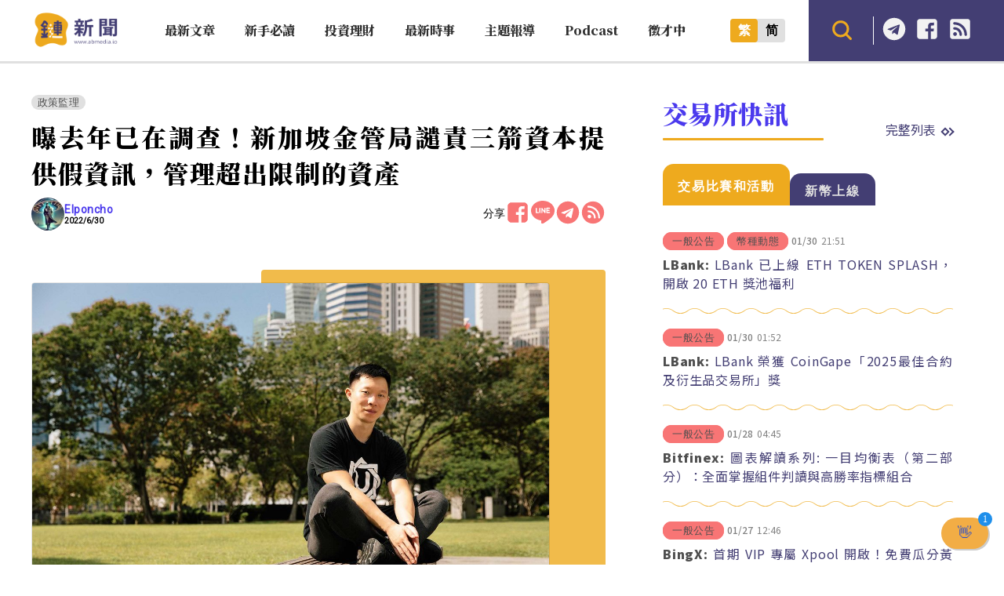

--- FILE ---
content_type: text/html; charset=UTF-8
request_url: https://abmedia.io/20220630-mas-reprimands-three-arrows-capital
body_size: 23559
content:
<!DOCTYPE html>
<!--[if IE 7 | IE 8]>
<html class="ie" lang="zh-TW">
<![endif]-->
<!--[if !(IE 7) | !(IE 8)  ]><!-->
<html lang="zh-TW" class="no-js">
<!--<![endif]-->

<head>
	<meta charset="UTF-8">
	<meta name="author" content="鏈新聞 ABMedia" />
	<meta name="rating" content="general" />
	<meta name="viewport" content="width=device-width, initial-scale=1" />
	<meta name="google-site-verification" content="thCR8BlrrC9xLgp1G7gxTylN7OpECSHk4hscZFtS6WA">
	<meta name="google-site-verification" content="HJNYsKNbLlo3DeUQ_acQxHTACmRTdSE9yyf1oZKA6AE">
	<link rel="preload" as="style" href="https://abmedia.io/wp-content/themes/abmedia/css/main.min.css?ver=1767588833">
	<link rel="preload" as="style" href="https://abmedia.io/wp-content/themes/abmedia/css/header.min.css?ver=1767588833">
	<link rel="preload" as="style" href="https://abmedia.io/wp-content/themes/abmedia/css/rwd.min.css?ver=1767588833">
	<link rel="profile" href="https://gmpg.org/xfn/11">
	<link rel="alternate" title="RSS 2.0 訂閱最新文章" href="https://abmedia.io/feed" />
	<link rel="pingback" href="https://abmedia.io/xmlrpc.php">
	<!--[if lt IE 9]>
	<script src="//html5shiv.googlecode.com/svn/trunk/html5.js"></script>
	<![endif]-->
	<meta name='robots' content='index, follow, max-image-preview:large, max-snippet:-1, max-video-preview:-1' />
	<style>img:is([sizes="auto" i], [sizes^="auto," i]) { contain-intrinsic-size: 3000px 1500px }</style>
	
	<!-- This site is optimized with the Yoast SEO plugin v26.8 - https://yoast.com/product/yoast-seo-wordpress/ -->
	<title>曝去年已在調查！新加坡金管局譴責三箭資本提供假資訊，管理超出限制的資產 | 鏈新聞 ABMedia</title>
	<meta name="description" content="新加坡金融局 (MAS) 今天 (30) 對近來在加密貨幣產業引起波瀾的新加坡註冊公司 - 三箭資本 (3AC)，發出「譴責」。" />
	<link rel="canonical" href="https://abmedia.io/20220630-mas-reprimands-three-arrows-capital" />
	<meta property="og:locale" content="zh_TW" />
	<meta property="og:type" content="article" />
	<meta property="og:title" content="曝去年已在調查！新加坡金管局譴責三箭資本提供假資訊，管理超出限制的資產 | 鏈新聞 ABMedia" />
	<meta property="og:description" content="新加坡金融局 (MAS) 今天 (30) 對近來在加密貨幣產業引起波瀾的新加坡註冊公司 - 三箭資本 (3AC)，發出「譴責」。" />
	<meta property="og:url" content="https://abmedia.io/20220630-mas-reprimands-three-arrows-capital" />
	<meta property="og:site_name" content="鏈新聞 ABMedia" />
	<meta property="article:publisher" content="https://www.facebook.com/abmedia.io/" />
	<meta property="article:published_time" content="2022-06-30T14:51:21+00:00" />
	<meta property="og:image" content="https://abmedia.io/wp-content/uploads/2022/06/1200x800.jpeg" />
	<meta property="og:image:width" content="1200" />
	<meta property="og:image:height" content="800" />
	<meta property="og:image:type" content="image/jpeg" />
	<meta name="author" content="Elponcho" />
	<meta name="twitter:card" content="summary_large_image" />
	<meta name="twitter:creator" content="@ABMedia_Crypto" />
	<meta name="twitter:site" content="@ABMedia_Crypto" />
	<script type="application/ld+json" class="yoast-schema-graph">{"@context":"https://schema.org","@graph":[{"@type":"NewsArticle","@id":"https://abmedia.io/20220630-mas-reprimands-three-arrows-capital#article","isPartOf":{"@id":"https://abmedia.io/20220630-mas-reprimands-three-arrows-capital"},"author":{"name":"Elponcho","@id":"https://abmedia.io/#/schema/person/34d6874ad9a0676d209537eb6dcd0c3c"},"headline":"曝去年已在調查！新加坡金管局譴責三箭資本提供假資訊，管理超出限制的資產","datePublished":"2022-06-30T14:51:21+00:00","mainEntityOfPage":{"@id":"https://abmedia.io/20220630-mas-reprimands-three-arrows-capital"},"wordCount":23,"publisher":{"@id":"https://abmedia.io/#organization"},"image":{"@id":"https://abmedia.io/20220630-mas-reprimands-three-arrows-capital#primaryimage"},"thumbnailUrl":"https://i0.wp.com/abmedia.io/wp-content/uploads/2022/06/1200x800.jpeg?fit=1200%2C800&quality=99&ssl=1","keywords":["Su Zhu","三箭資本","新加坡金管局"],"articleSection":["政策監理"],"inLanguage":"zh-TW"},{"@type":"WebPage","@id":"https://abmedia.io/20220630-mas-reprimands-three-arrows-capital","url":"https://abmedia.io/20220630-mas-reprimands-three-arrows-capital","name":"曝去年已在調查！新加坡金管局譴責三箭資本提供假資訊，管理超出限制的資產 | 鏈新聞 ABMedia","isPartOf":{"@id":"https://abmedia.io/#website"},"primaryImageOfPage":{"@id":"https://abmedia.io/20220630-mas-reprimands-three-arrows-capital#primaryimage"},"image":{"@id":"https://abmedia.io/20220630-mas-reprimands-three-arrows-capital#primaryimage"},"thumbnailUrl":"https://i0.wp.com/abmedia.io/wp-content/uploads/2022/06/1200x800.jpeg?fit=1200%2C800&quality=99&ssl=1","datePublished":"2022-06-30T14:51:21+00:00","description":"新加坡金融局 (MAS) 今天 (30) 對近來在加密貨幣產業引起波瀾的新加坡註冊公司 - 三箭資本 (3AC)，發出「譴責」。","breadcrumb":{"@id":"https://abmedia.io/20220630-mas-reprimands-three-arrows-capital#breadcrumb"},"inLanguage":"zh-TW","potentialAction":[{"@type":"ReadAction","target":["https://abmedia.io/20220630-mas-reprimands-three-arrows-capital"]}]},{"@type":"ImageObject","inLanguage":"zh-TW","@id":"https://abmedia.io/20220630-mas-reprimands-three-arrows-capital#primaryimage","url":"https://i0.wp.com/abmedia.io/wp-content/uploads/2022/06/1200x800.jpeg?fit=1200%2C800&quality=99&ssl=1","contentUrl":"https://i0.wp.com/abmedia.io/wp-content/uploads/2022/06/1200x800.jpeg?fit=1200%2C800&quality=99&ssl=1","width":1200,"height":800,"caption":"曝去年已在調查！新加坡金管局譴責三箭資本提供假資訊，管理超出限制的資產"},{"@type":"BreadcrumbList","@id":"https://abmedia.io/20220630-mas-reprimands-three-arrows-capital#breadcrumb","itemListElement":[{"@type":"ListItem","position":1,"name":"首頁","item":"https://abmedia.io/"},{"@type":"ListItem","position":2,"name":"最新時事","item":"https://abmedia.io/category/trend"},{"@type":"ListItem","position":3,"name":"政策監理","item":"https://abmedia.io/category/trend/regulation"},{"@type":"ListItem","position":4,"name":"曝去年已在調查！新加坡金管局譴責三箭資本提供假資訊，管理超出限制的資產"}]},{"@type":"WebSite","@id":"https://abmedia.io/#website","url":"https://abmedia.io/","name":"鏈新聞 ABMedia","description":"台灣最值得信賴的區塊鏈媒體「鏈新聞」(比特幣、虛擬貨幣)","publisher":{"@id":"https://abmedia.io/#organization"},"potentialAction":[{"@type":"SearchAction","target":{"@type":"EntryPoint","urlTemplate":"https://abmedia.io/?s={search_term_string}"},"query-input":{"@type":"PropertyValueSpecification","valueRequired":true,"valueName":"search_term_string"}}],"inLanguage":"zh-TW"},{"@type":"Organization","@id":"https://abmedia.io/#organization","name":"鏈新聞 ABMedia","url":"https://abmedia.io/","logo":{"@type":"ImageObject","inLanguage":"zh-TW","@id":"https://abmedia.io/#/schema/logo/image/","url":"https://abmedia.io/wp-content/uploads/2022/06/鏈新聞-03.jpg","contentUrl":"https://abmedia.io/wp-content/uploads/2022/06/鏈新聞-03.jpg","width":1200,"height":900,"caption":"鏈新聞 ABMedia"},"image":{"@id":"https://abmedia.io/#/schema/logo/image/"},"sameAs":["https://www.facebook.com/abmedia.io/","https://x.com/ABMedia_Crypto"]},{"@type":"Person","@id":"https://abmedia.io/#/schema/person/34d6874ad9a0676d209537eb6dcd0c3c","name":"Elponcho","image":{"@type":"ImageObject","inLanguage":"zh-TW","@id":"https://abmedia.io/#/schema/person/image/","url":"https://abmedia.io/wp-content/uploads/2024/11/Camus_B-96x96.webp","contentUrl":"https://abmedia.io/wp-content/uploads/2024/11/Camus_B-96x96.webp","caption":"Elponcho"},"description":"夜露死苦","url":"https://abmedia.io/author/wade"}]}</script>
	<!-- / Yoast SEO plugin. -->


<link rel='dns-prefetch' href='//ajax.googleapis.com' />
<link rel='dns-prefetch' href='//stats.wp.com' />
<link rel='preconnect' href='//i0.wp.com' />
<script type="d66264c977306a8515210bf3-text/javascript">
/* <![CDATA[ */
window._wpemojiSettings = {"baseUrl":"https:\/\/s.w.org\/images\/core\/emoji\/16.0.1\/72x72\/","ext":".png","svgUrl":"https:\/\/s.w.org\/images\/core\/emoji\/16.0.1\/svg\/","svgExt":".svg","source":{"concatemoji":"https:\/\/abmedia.io\/wp-includes\/js\/wp-emoji-release.min.js?ver=6.8.3"}};
/*! This file is auto-generated */
!function(s,n){var o,i,e;function c(e){try{var t={supportTests:e,timestamp:(new Date).valueOf()};sessionStorage.setItem(o,JSON.stringify(t))}catch(e){}}function p(e,t,n){e.clearRect(0,0,e.canvas.width,e.canvas.height),e.fillText(t,0,0);var t=new Uint32Array(e.getImageData(0,0,e.canvas.width,e.canvas.height).data),a=(e.clearRect(0,0,e.canvas.width,e.canvas.height),e.fillText(n,0,0),new Uint32Array(e.getImageData(0,0,e.canvas.width,e.canvas.height).data));return t.every(function(e,t){return e===a[t]})}function u(e,t){e.clearRect(0,0,e.canvas.width,e.canvas.height),e.fillText(t,0,0);for(var n=e.getImageData(16,16,1,1),a=0;a<n.data.length;a++)if(0!==n.data[a])return!1;return!0}function f(e,t,n,a){switch(t){case"flag":return n(e,"\ud83c\udff3\ufe0f\u200d\u26a7\ufe0f","\ud83c\udff3\ufe0f\u200b\u26a7\ufe0f")?!1:!n(e,"\ud83c\udde8\ud83c\uddf6","\ud83c\udde8\u200b\ud83c\uddf6")&&!n(e,"\ud83c\udff4\udb40\udc67\udb40\udc62\udb40\udc65\udb40\udc6e\udb40\udc67\udb40\udc7f","\ud83c\udff4\u200b\udb40\udc67\u200b\udb40\udc62\u200b\udb40\udc65\u200b\udb40\udc6e\u200b\udb40\udc67\u200b\udb40\udc7f");case"emoji":return!a(e,"\ud83e\udedf")}return!1}function g(e,t,n,a){var r="undefined"!=typeof WorkerGlobalScope&&self instanceof WorkerGlobalScope?new OffscreenCanvas(300,150):s.createElement("canvas"),o=r.getContext("2d",{willReadFrequently:!0}),i=(o.textBaseline="top",o.font="600 32px Arial",{});return e.forEach(function(e){i[e]=t(o,e,n,a)}),i}function t(e){var t=s.createElement("script");t.src=e,t.defer=!0,s.head.appendChild(t)}"undefined"!=typeof Promise&&(o="wpEmojiSettingsSupports",i=["flag","emoji"],n.supports={everything:!0,everythingExceptFlag:!0},e=new Promise(function(e){s.addEventListener("DOMContentLoaded",e,{once:!0})}),new Promise(function(t){var n=function(){try{var e=JSON.parse(sessionStorage.getItem(o));if("object"==typeof e&&"number"==typeof e.timestamp&&(new Date).valueOf()<e.timestamp+604800&&"object"==typeof e.supportTests)return e.supportTests}catch(e){}return null}();if(!n){if("undefined"!=typeof Worker&&"undefined"!=typeof OffscreenCanvas&&"undefined"!=typeof URL&&URL.createObjectURL&&"undefined"!=typeof Blob)try{var e="postMessage("+g.toString()+"("+[JSON.stringify(i),f.toString(),p.toString(),u.toString()].join(",")+"));",a=new Blob([e],{type:"text/javascript"}),r=new Worker(URL.createObjectURL(a),{name:"wpTestEmojiSupports"});return void(r.onmessage=function(e){c(n=e.data),r.terminate(),t(n)})}catch(e){}c(n=g(i,f,p,u))}t(n)}).then(function(e){for(var t in e)n.supports[t]=e[t],n.supports.everything=n.supports.everything&&n.supports[t],"flag"!==t&&(n.supports.everythingExceptFlag=n.supports.everythingExceptFlag&&n.supports[t]);n.supports.everythingExceptFlag=n.supports.everythingExceptFlag&&!n.supports.flag,n.DOMReady=!1,n.readyCallback=function(){n.DOMReady=!0}}).then(function(){return e}).then(function(){var e;n.supports.everything||(n.readyCallback(),(e=n.source||{}).concatemoji?t(e.concatemoji):e.wpemoji&&e.twemoji&&(t(e.twemoji),t(e.wpemoji)))}))}((window,document),window._wpemojiSettings);
/* ]]> */
</script>
<!-- abmedia.io is managing ads with Advanced Ads 2.0.16 – https://wpadvancedads.com/ --><script id="abmed-ready" type="d66264c977306a8515210bf3-text/javascript">
			window.advanced_ads_ready=function(e,a){a=a||"complete";var d=function(e){return"interactive"===a?"loading"!==e:"complete"===e};d(document.readyState)?e():document.addEventListener("readystatechange",(function(a){d(a.target.readyState)&&e()}),{once:"interactive"===a})},window.advanced_ads_ready_queue=window.advanced_ads_ready_queue||[];		</script>
		
<link rel='stylesheet' id='theme-abmedia-main-css' href='https://abmedia.io/wp-content/themes/abmedia/css/main.min.css?ver=1767588833' type='text/css' media='all' />
<link rel='stylesheet' id='theme-abmedia-header-css' href='https://abmedia.io/wp-content/themes/abmedia/css/header.min.css?ver=1767588833' type='text/css' media='all' />
<link rel='stylesheet' id='theme-abmedia-footer-css' href='https://abmedia.io/wp-content/themes/abmedia/css/footer.min.css?ver=1767588833' type='text/css' media='all' />
<link rel='stylesheet' id='theme-abmedia-rwd-css' href='https://abmedia.io/wp-content/themes/abmedia/css/rwd.min.css?ver=1767588833' type='text/css' media='all' />
<style id='wp-emoji-styles-inline-css' type='text/css'>

	img.wp-smiley, img.emoji {
		display: inline !important;
		border: none !important;
		box-shadow: none !important;
		height: 1em !important;
		width: 1em !important;
		margin: 0 0.07em !important;
		vertical-align: -0.1em !important;
		background: none !important;
		padding: 0 !important;
	}
</style>
<link rel='stylesheet' id='wp-block-library-css' href='https://abmedia.io/wp-includes/css/dist/block-library/style.min.css?ver=6.8.3' type='text/css' media='all' />
<style id='classic-theme-styles-inline-css' type='text/css'>
/*! This file is auto-generated */
.wp-block-button__link{color:#fff;background-color:#32373c;border-radius:9999px;box-shadow:none;text-decoration:none;padding:calc(.667em + 2px) calc(1.333em + 2px);font-size:1.125em}.wp-block-file__button{background:#32373c;color:#fff;text-decoration:none}
</style>
<link rel='stylesheet' id='wp-components-css' href='https://abmedia.io/wp-includes/css/dist/components/style.min.css?ver=6.8.3' type='text/css' media='all' />
<link rel='stylesheet' id='wp-preferences-css' href='https://abmedia.io/wp-includes/css/dist/preferences/style.min.css?ver=6.8.3' type='text/css' media='all' />
<link rel='stylesheet' id='wp-block-editor-css' href='https://abmedia.io/wp-includes/css/dist/block-editor/style.min.css?ver=6.8.3' type='text/css' media='all' />
<link rel='stylesheet' id='popup-maker-block-library-style-css' href='https://abmedia.io/wp-content/plugins/popup-maker/dist/packages/block-library-style.css?ver=dbea705cfafe089d65f1' type='text/css' media='all' />
<link rel='stylesheet' id='mediaelement-css' href='https://abmedia.io/wp-includes/js/mediaelement/mediaelementplayer-legacy.min.css?ver=4.2.17' type='text/css' media='all' />
<link rel='stylesheet' id='wp-mediaelement-css' href='https://abmedia.io/wp-includes/js/mediaelement/wp-mediaelement.min.css?ver=6.8.3' type='text/css' media='all' />
<style id='jetpack-sharing-buttons-style-inline-css' type='text/css'>
.jetpack-sharing-buttons__services-list{display:flex;flex-direction:row;flex-wrap:wrap;gap:0;list-style-type:none;margin:5px;padding:0}.jetpack-sharing-buttons__services-list.has-small-icon-size{font-size:12px}.jetpack-sharing-buttons__services-list.has-normal-icon-size{font-size:16px}.jetpack-sharing-buttons__services-list.has-large-icon-size{font-size:24px}.jetpack-sharing-buttons__services-list.has-huge-icon-size{font-size:36px}@media print{.jetpack-sharing-buttons__services-list{display:none!important}}.editor-styles-wrapper .wp-block-jetpack-sharing-buttons{gap:0;padding-inline-start:0}ul.jetpack-sharing-buttons__services-list.has-background{padding:1.25em 2.375em}
</style>
<style id='global-styles-inline-css' type='text/css'>
:root{--wp--preset--aspect-ratio--square: 1;--wp--preset--aspect-ratio--4-3: 4/3;--wp--preset--aspect-ratio--3-4: 3/4;--wp--preset--aspect-ratio--3-2: 3/2;--wp--preset--aspect-ratio--2-3: 2/3;--wp--preset--aspect-ratio--16-9: 16/9;--wp--preset--aspect-ratio--9-16: 9/16;--wp--preset--color--black: #000000;--wp--preset--color--cyan-bluish-gray: #abb8c3;--wp--preset--color--white: #ffffff;--wp--preset--color--pale-pink: #f78da7;--wp--preset--color--vivid-red: #cf2e2e;--wp--preset--color--luminous-vivid-orange: #ff6900;--wp--preset--color--luminous-vivid-amber: #fcb900;--wp--preset--color--light-green-cyan: #7bdcb5;--wp--preset--color--vivid-green-cyan: #00d084;--wp--preset--color--pale-cyan-blue: #8ed1fc;--wp--preset--color--vivid-cyan-blue: #0693e3;--wp--preset--color--vivid-purple: #9b51e0;--wp--preset--gradient--vivid-cyan-blue-to-vivid-purple: linear-gradient(135deg,rgba(6,147,227,1) 0%,rgb(155,81,224) 100%);--wp--preset--gradient--light-green-cyan-to-vivid-green-cyan: linear-gradient(135deg,rgb(122,220,180) 0%,rgb(0,208,130) 100%);--wp--preset--gradient--luminous-vivid-amber-to-luminous-vivid-orange: linear-gradient(135deg,rgba(252,185,0,1) 0%,rgba(255,105,0,1) 100%);--wp--preset--gradient--luminous-vivid-orange-to-vivid-red: linear-gradient(135deg,rgba(255,105,0,1) 0%,rgb(207,46,46) 100%);--wp--preset--gradient--very-light-gray-to-cyan-bluish-gray: linear-gradient(135deg,rgb(238,238,238) 0%,rgb(169,184,195) 100%);--wp--preset--gradient--cool-to-warm-spectrum: linear-gradient(135deg,rgb(74,234,220) 0%,rgb(151,120,209) 20%,rgb(207,42,186) 40%,rgb(238,44,130) 60%,rgb(251,105,98) 80%,rgb(254,248,76) 100%);--wp--preset--gradient--blush-light-purple: linear-gradient(135deg,rgb(255,206,236) 0%,rgb(152,150,240) 100%);--wp--preset--gradient--blush-bordeaux: linear-gradient(135deg,rgb(254,205,165) 0%,rgb(254,45,45) 50%,rgb(107,0,62) 100%);--wp--preset--gradient--luminous-dusk: linear-gradient(135deg,rgb(255,203,112) 0%,rgb(199,81,192) 50%,rgb(65,88,208) 100%);--wp--preset--gradient--pale-ocean: linear-gradient(135deg,rgb(255,245,203) 0%,rgb(182,227,212) 50%,rgb(51,167,181) 100%);--wp--preset--gradient--electric-grass: linear-gradient(135deg,rgb(202,248,128) 0%,rgb(113,206,126) 100%);--wp--preset--gradient--midnight: linear-gradient(135deg,rgb(2,3,129) 0%,rgb(40,116,252) 100%);--wp--preset--font-size--small: 13px;--wp--preset--font-size--medium: 20px;--wp--preset--font-size--large: 36px;--wp--preset--font-size--x-large: 42px;--wp--preset--spacing--20: 0.44rem;--wp--preset--spacing--30: 0.67rem;--wp--preset--spacing--40: 1rem;--wp--preset--spacing--50: 1.5rem;--wp--preset--spacing--60: 2.25rem;--wp--preset--spacing--70: 3.38rem;--wp--preset--spacing--80: 5.06rem;--wp--preset--shadow--natural: 6px 6px 9px rgba(0, 0, 0, 0.2);--wp--preset--shadow--deep: 12px 12px 50px rgba(0, 0, 0, 0.4);--wp--preset--shadow--sharp: 6px 6px 0px rgba(0, 0, 0, 0.2);--wp--preset--shadow--outlined: 6px 6px 0px -3px rgba(255, 255, 255, 1), 6px 6px rgba(0, 0, 0, 1);--wp--preset--shadow--crisp: 6px 6px 0px rgba(0, 0, 0, 1);}:where(.is-layout-flex){gap: 0.5em;}:where(.is-layout-grid){gap: 0.5em;}body .is-layout-flex{display: flex;}.is-layout-flex{flex-wrap: wrap;align-items: center;}.is-layout-flex > :is(*, div){margin: 0;}body .is-layout-grid{display: grid;}.is-layout-grid > :is(*, div){margin: 0;}:where(.wp-block-columns.is-layout-flex){gap: 2em;}:where(.wp-block-columns.is-layout-grid){gap: 2em;}:where(.wp-block-post-template.is-layout-flex){gap: 1.25em;}:where(.wp-block-post-template.is-layout-grid){gap: 1.25em;}.has-black-color{color: var(--wp--preset--color--black) !important;}.has-cyan-bluish-gray-color{color: var(--wp--preset--color--cyan-bluish-gray) !important;}.has-white-color{color: var(--wp--preset--color--white) !important;}.has-pale-pink-color{color: var(--wp--preset--color--pale-pink) !important;}.has-vivid-red-color{color: var(--wp--preset--color--vivid-red) !important;}.has-luminous-vivid-orange-color{color: var(--wp--preset--color--luminous-vivid-orange) !important;}.has-luminous-vivid-amber-color{color: var(--wp--preset--color--luminous-vivid-amber) !important;}.has-light-green-cyan-color{color: var(--wp--preset--color--light-green-cyan) !important;}.has-vivid-green-cyan-color{color: var(--wp--preset--color--vivid-green-cyan) !important;}.has-pale-cyan-blue-color{color: var(--wp--preset--color--pale-cyan-blue) !important;}.has-vivid-cyan-blue-color{color: var(--wp--preset--color--vivid-cyan-blue) !important;}.has-vivid-purple-color{color: var(--wp--preset--color--vivid-purple) !important;}.has-black-background-color{background-color: var(--wp--preset--color--black) !important;}.has-cyan-bluish-gray-background-color{background-color: var(--wp--preset--color--cyan-bluish-gray) !important;}.has-white-background-color{background-color: var(--wp--preset--color--white) !important;}.has-pale-pink-background-color{background-color: var(--wp--preset--color--pale-pink) !important;}.has-vivid-red-background-color{background-color: var(--wp--preset--color--vivid-red) !important;}.has-luminous-vivid-orange-background-color{background-color: var(--wp--preset--color--luminous-vivid-orange) !important;}.has-luminous-vivid-amber-background-color{background-color: var(--wp--preset--color--luminous-vivid-amber) !important;}.has-light-green-cyan-background-color{background-color: var(--wp--preset--color--light-green-cyan) !important;}.has-vivid-green-cyan-background-color{background-color: var(--wp--preset--color--vivid-green-cyan) !important;}.has-pale-cyan-blue-background-color{background-color: var(--wp--preset--color--pale-cyan-blue) !important;}.has-vivid-cyan-blue-background-color{background-color: var(--wp--preset--color--vivid-cyan-blue) !important;}.has-vivid-purple-background-color{background-color: var(--wp--preset--color--vivid-purple) !important;}.has-black-border-color{border-color: var(--wp--preset--color--black) !important;}.has-cyan-bluish-gray-border-color{border-color: var(--wp--preset--color--cyan-bluish-gray) !important;}.has-white-border-color{border-color: var(--wp--preset--color--white) !important;}.has-pale-pink-border-color{border-color: var(--wp--preset--color--pale-pink) !important;}.has-vivid-red-border-color{border-color: var(--wp--preset--color--vivid-red) !important;}.has-luminous-vivid-orange-border-color{border-color: var(--wp--preset--color--luminous-vivid-orange) !important;}.has-luminous-vivid-amber-border-color{border-color: var(--wp--preset--color--luminous-vivid-amber) !important;}.has-light-green-cyan-border-color{border-color: var(--wp--preset--color--light-green-cyan) !important;}.has-vivid-green-cyan-border-color{border-color: var(--wp--preset--color--vivid-green-cyan) !important;}.has-pale-cyan-blue-border-color{border-color: var(--wp--preset--color--pale-cyan-blue) !important;}.has-vivid-cyan-blue-border-color{border-color: var(--wp--preset--color--vivid-cyan-blue) !important;}.has-vivid-purple-border-color{border-color: var(--wp--preset--color--vivid-purple) !important;}.has-vivid-cyan-blue-to-vivid-purple-gradient-background{background: var(--wp--preset--gradient--vivid-cyan-blue-to-vivid-purple) !important;}.has-light-green-cyan-to-vivid-green-cyan-gradient-background{background: var(--wp--preset--gradient--light-green-cyan-to-vivid-green-cyan) !important;}.has-luminous-vivid-amber-to-luminous-vivid-orange-gradient-background{background: var(--wp--preset--gradient--luminous-vivid-amber-to-luminous-vivid-orange) !important;}.has-luminous-vivid-orange-to-vivid-red-gradient-background{background: var(--wp--preset--gradient--luminous-vivid-orange-to-vivid-red) !important;}.has-very-light-gray-to-cyan-bluish-gray-gradient-background{background: var(--wp--preset--gradient--very-light-gray-to-cyan-bluish-gray) !important;}.has-cool-to-warm-spectrum-gradient-background{background: var(--wp--preset--gradient--cool-to-warm-spectrum) !important;}.has-blush-light-purple-gradient-background{background: var(--wp--preset--gradient--blush-light-purple) !important;}.has-blush-bordeaux-gradient-background{background: var(--wp--preset--gradient--blush-bordeaux) !important;}.has-luminous-dusk-gradient-background{background: var(--wp--preset--gradient--luminous-dusk) !important;}.has-pale-ocean-gradient-background{background: var(--wp--preset--gradient--pale-ocean) !important;}.has-electric-grass-gradient-background{background: var(--wp--preset--gradient--electric-grass) !important;}.has-midnight-gradient-background{background: var(--wp--preset--gradient--midnight) !important;}.has-small-font-size{font-size: var(--wp--preset--font-size--small) !important;}.has-medium-font-size{font-size: var(--wp--preset--font-size--medium) !important;}.has-large-font-size{font-size: var(--wp--preset--font-size--large) !important;}.has-x-large-font-size{font-size: var(--wp--preset--font-size--x-large) !important;}
:where(.wp-block-post-template.is-layout-flex){gap: 1.25em;}:where(.wp-block-post-template.is-layout-grid){gap: 1.25em;}
:where(.wp-block-columns.is-layout-flex){gap: 2em;}:where(.wp-block-columns.is-layout-grid){gap: 2em;}
:root :where(.wp-block-pullquote){font-size: 1.5em;line-height: 1.6;}
</style>
<link rel='stylesheet' id='abmedia-keywords-linker-css-css' href='https://abmedia.io/wp-content/plugins/abmedia-keywords-linker/abmedia-keywords-linker.css?ver=1758180255' type='text/css' media='all' />
<link rel='stylesheet' id='theme-abmedia-news-css' href='https://abmedia.io/wp-content/plugins/abmedia-news-api/style.min.css?ver=1758272854' type='text/css' media='all' />
<link rel='stylesheet' id='gn-frontend-gnfollow-style-css' href='https://abmedia.io/wp-content/plugins/gn-publisher/assets/css/gn-frontend-gnfollow.min.css?ver=1.5.26' type='text/css' media='all' />
<link rel='stylesheet' id='rss-retriever-css' href='https://abmedia.io/wp-content/plugins/wp-rss-retriever/inc/css/rss-retriever.css?ver=1.6.10' type='text/css' media='all' />
<link rel='stylesheet' id='ez-toc-css' href='https://abmedia.io/wp-content/plugins/easy-table-of-contents/assets/css/screen.min.css?ver=2.0.80' type='text/css' media='all' />
<style id='ez-toc-inline-css' type='text/css'>
div#ez-toc-container .ez-toc-title {font-size: 120%;}div#ez-toc-container .ez-toc-title {font-weight: 500;}div#ez-toc-container ul li , div#ez-toc-container ul li a {font-size: 95%;}div#ez-toc-container ul li , div#ez-toc-container ul li a {font-weight: 500;}div#ez-toc-container nav ul ul li {font-size: 90%;}.ez-toc-box-title {font-weight: bold; margin-bottom: 10px; text-align: center; text-transform: uppercase; letter-spacing: 1px; color: #666; padding-bottom: 5px;position:absolute;top:-4%;left:5%;background-color: inherit;transition: top 0.3s ease;}.ez-toc-box-title.toc-closed {top:-25%;}
.ez-toc-container-direction {direction: ltr;}.ez-toc-counter ul{counter-reset: item ;}.ez-toc-counter nav ul li a::before {content: counters(item, '.', decimal) '. ';display: inline-block;counter-increment: item;flex-grow: 0;flex-shrink: 0;margin-right: .2em; float: left; }.ez-toc-widget-direction {direction: ltr;}.ez-toc-widget-container ul{counter-reset: item ;}.ez-toc-widget-container nav ul li a::before {content: counters(item, '.', decimal) '. ';display: inline-block;counter-increment: item;flex-grow: 0;flex-shrink: 0;margin-right: .2em; float: left; }
</style>
<link rel='stylesheet' id='popup-maker-site-css' href='//abmedia.io/wp-content/uploads/pum/pum-site-styles.css?generated=1769004348&#038;ver=1.21.5' type='text/css' media='all' />
<script type="d66264c977306a8515210bf3-text/javascript" src="https://abmedia.io/wp-includes/js/jquery/jquery.min.js?ver=3.7.1" id="jquery-core-js"></script>
<script type="d66264c977306a8515210bf3-text/javascript" src="https://abmedia.io/wp-includes/js/jquery/jquery-migrate.min.js?ver=3.4.1" id="jquery-migrate-js"></script>
<script type="d66264c977306a8515210bf3-text/javascript" src="https://abmedia.io/wp-content/themes/abmedia/js/post-progress.min.js?ver=1767588833" id="theme-abmedia-post-progress-js"></script>
<script type="d66264c977306a8515210bf3-text/javascript" id="achang-abmedia-rwd-js-extra">
/* <![CDATA[ */
var abThemeData = {"theme_url":"https:\/\/abmedia.io\/wp-content\/themes\/abmedia"};
/* ]]> */
</script>
<script type="d66264c977306a8515210bf3-text/javascript" src="https://abmedia.io/wp-content/themes/abmedia/js/rwd-menu.min.js?ver=1767588833" id="achang-abmedia-rwd-js"></script>
<script type="d66264c977306a8515210bf3-text/javascript" src="https://abmedia.io/wp-content/themes/abmedia/js/opencc.min.js?ver=6.8.3" id="achang-abmedia-opencc-js"></script>
<script type="d66264c977306a8515210bf3-text/javascript" src="https://abmedia.io/wp-content/themes/abmedia/js/search.min.js?ver=6.8.3" id="achang-abmedia-search-js"></script>
<script type="d66264c977306a8515210bf3-text/javascript" src="https://abmedia.io/wp-content/plugins/abmedia-news-api/script.min.js?ver=1758272854" id="theme-abmedia-news-js"></script>
<script type="d66264c977306a8515210bf3-text/javascript" src="https://ajax.googleapis.com/ajax/libs/webfont/1.6.26/webfont.js?ver=6.8.3" id="abmedia-google-font-js"></script>
<link rel="https://api.w.org/" href="https://abmedia.io/wp-json/" /><link rel="alternate" title="JSON" type="application/json" href="https://abmedia.io/wp-json/wp/v2/posts/49093" /><meta name="generator" content="WordPress 6.8.3" />
<link rel='shortlink' href='https://abmedia.io/?p=49093' />
<link rel="alternate" title="oEmbed (JSON)" type="application/json+oembed" href="https://abmedia.io/wp-json/oembed/1.0/embed?url=https%3A%2F%2Fabmedia.io%2F20220630-mas-reprimands-three-arrows-capital" />
<link rel="alternate" title="oEmbed (XML)" type="text/xml+oembed" href="https://abmedia.io/wp-json/oembed/1.0/embed?url=https%3A%2F%2Fabmedia.io%2F20220630-mas-reprimands-three-arrows-capital&#038;format=xml" />
	<style>img#wpstats{display:none}</style>
		<!-- Google tag (gtag.js) -->
<script async src="https://www.googletagmanager.com/gtag/js?id=G-YHG176H809" type="d66264c977306a8515210bf3-text/javascript"></script>
<script type="d66264c977306a8515210bf3-text/javascript">
  window.dataLayer = window.dataLayer || [];
  function gtag(){dataLayer.push(arguments);}
  gtag('js', new Date());

  gtag('config', 'G-YHG176H809');
</script><link rel="preload" as="image" href="https://abmedia.io/wp-content/uploads/2022/06/1200x800.jpeg" /><script type="application/ld+json" class="abmedia-schema">
{
    "@context":"https://schema.org",
    "@graph":[
        {
            "@type":"Organization",
            "@id":"https://abmedia.io/#organization",
            "name":"鏈新聞 ABMedia",
            "sameAs":[
            "https://www.facebook.com/abmedia.io/"
            ],
            "email":"wade.kuan@abmedia.io",
            "logo":{
                "@type":"ImageObject",
                "@id":"https://abmedia.io/#logo",
                "url":"https://abmedia.io/wp-content/themes/abmedia/images/logo-top.png",
                "contentUrl":"https://abmedia.io/wp-content/themes/abmedia/images/logo-top.png",
                "caption":"鏈新聞 ABMedia",
                "inLanguage":"zh-TW",
                "width":"600",
                "height":"256"
            }
        },
        {
            "@type":"WebSite",
            "@id":"https://abmedia.io/#website",
            "url":"https://abmedia.io",
            "name":"鏈新聞 ABMedia",
            "publisher":{
                "@id":"https://abmedia.io/#organization"
            },
            "inLanguage":"zh-TW",
            "potentialAction":{
                "@type":"SearchAction",
                "target":"https://abmedia.io/?s={search_term_string}",
                "query-input":"required name=search_term_string"
            }
        }
    ]
}
</script>	
<meta name="google-site-verification" content="thCR8BlrrC9xLgp1G7gxTylN7OpECSHk4hscZFtS6WA" />

<meta name="keywords" content="金融科技,區塊鏈,加密貨幣,比特幣"><link rel="icon" href="https://i0.wp.com/abmedia.io/wp-content/uploads/2022/06/favicon.png?fit=32%2C32&#038;quality=99&#038;ssl=1" sizes="32x32" />
<link rel="icon" href="https://i0.wp.com/abmedia.io/wp-content/uploads/2022/06/favicon.png?fit=160%2C160&#038;quality=99&#038;ssl=1" sizes="192x192" />
<link rel="apple-touch-icon" href="https://i0.wp.com/abmedia.io/wp-content/uploads/2022/06/favicon.png?fit=160%2C160&#038;quality=99&#038;ssl=1" />
<meta name="msapplication-TileImage" content="https://i0.wp.com/abmedia.io/wp-content/uploads/2022/06/favicon.png?fit=160%2C160&#038;quality=99&#038;ssl=1" />
		<style type="text/css" id="wp-custom-css">
			img{max-width:100%;max-height:100%}figure img{width:100%;height:100%;object-fit:cover}
figure { max-width: 100%; margin-left: 0; }
@media (max-width: 300px){
    #container, #main, #sidebar, #footer { overflow: hidden; }
}

#popmake-47873 { width: 80% !important; }

.wp-container-3.no-gap {gap: 0;justify-content: center;}
.wp-container-3.no-gap .wp-block-image, {margin:0}

.wp-block-columns.no-gap { gap: 1em; justify-content: center; }

@media screen and (max-width:768px){
.home .wp-container-3.no-gap.wp-block-columns {
    flex-wrap: wrap!important;
}
	.wp-block-columns.no-gap { gap: 0; }
}

.abmedia-ad .wp-block-image > figure { margin-bottom: 0 !important; }		</style>
		<link rel="preload" as="image" href="https://abmedia.io/wp-content/uploads/2022/06/1200x800.jpeg"></head>

<body class="wp-singular post-template-default single single-post postid-49093 single-format-standard wp-theme-abmedia">

	<header id="header">
		<div class="header-area">
            <div id="main-menu-toggle">
            <img width="24" height="24" src="https://abmedia.io/wp-content/themes/abmedia/images/menu-toggle.svg" />
            </div>
			<div class="logo-area">
				<h2>                    <a id="logo" href="https://abmedia.io" title="鏈新聞 ABMedia" class="text">
						<img height="48" width="112.5" title="鏈新聞 ABMedia" alt="logo" src="https://abmedia.io/wp-content/themes/abmedia/images/logo-top.png">
                    </a>
				</h2>				<a id="rwd-logo" href="https://abmedia.io" title="鏈新聞 ABMedia"><img width="112.5" height="42" src="https://abmedia.io/wp-content/themes/abmedia/images/logo-mobile.svg"></a>            </div>
			<div id="primary-menu">
				<nav id="access" role="navigation">
					<div class="menu-main-container"><ul id="achang_menu_wrap" class="menu rwd-menu"><li id="menu-item-47856" class="menu-item menu-item-type-post_type menu-item-object-page current_page_parent menu-item-47856"><a href="https://abmedia.io/blog"><span>最新文章</span></a></li>
<li id="menu-item-47829" class="menu-item menu-item-type-taxonomy menu-item-object-category menu-item-has-children menu-item-47829"><a href="https://abmedia.io/category/beginner"><span>新手必讀</span></a>
<ul class="sub-menu">
	<li id="menu-item-47835" class="menu-item menu-item-type-taxonomy menu-item-object-category menu-item-47835"><a href="https://abmedia.io/category/beginner/tutorial"><span>新手指南</span></a></li>
	<li id="menu-item-47836" class="menu-item menu-item-type-taxonomy menu-item-object-category menu-item-47836"><a href="https://abmedia.io/category/beginner/crypto_scams"><span>加密貨幣詐騙</span></a></li>
</ul>
</li>
<li id="menu-item-47830" class="menu-item menu-item-type-taxonomy menu-item-object-category menu-item-has-children menu-item-47830"><a href="https://abmedia.io/category/invsetments"><span>投資理財</span></a>
<ul class="sub-menu">
	<li id="menu-item-47837" class="menu-item menu-item-type-taxonomy menu-item-object-category menu-item-47837"><a href="https://abmedia.io/category/invsetments/bitcoin"><span>比特幣</span></a></li>
	<li id="menu-item-47838" class="menu-item menu-item-type-taxonomy menu-item-object-category menu-item-47838"><a href="https://abmedia.io/category/invsetments/ethereum"><span>以太坊</span></a></li>
	<li id="menu-item-47839" class="menu-item menu-item-type-taxonomy menu-item-object-category menu-item-47839"><a href="https://abmedia.io/category/invsetments/market"><span>交易市場</span></a></li>
	<li id="menu-item-47854" class="menu-item menu-item-type-taxonomy menu-item-object-category menu-item-47854"><a href="https://abmedia.io/category/invsetments/nft"><span>NFT</span></a></li>
	<li id="menu-item-50040" class="menu-item menu-item-type-taxonomy menu-item-object-category menu-item-50040"><a href="https://abmedia.io/category/invsetments/game-finance"><span>GameFi</span></a></li>
	<li id="menu-item-47840" class="menu-item menu-item-type-taxonomy menu-item-object-category menu-item-47840"><a href="https://abmedia.io/category/invsetments/defi"><span>DeFi</span></a></li>
	<li id="menu-item-47841" class="menu-item menu-item-type-taxonomy menu-item-object-category menu-item-47841"><a href="https://abmedia.io/category/invsetments/cefi"><span>CeFi</span></a></li>
	<li id="menu-item-47855" class="menu-item menu-item-type-taxonomy menu-item-object-category menu-item-47855"><a href="https://abmedia.io/category/invsetments/economics_finance"><span>傳統金融</span></a></li>
</ul>
</li>
<li id="menu-item-47831" class="menu-item menu-item-type-taxonomy menu-item-object-category current-post-ancestor menu-item-has-children menu-item-47831"><a href="https://abmedia.io/category/trend"><span>最新時事</span></a>
<ul class="sub-menu">
	<li id="menu-item-47844" class="menu-item menu-item-type-taxonomy menu-item-object-category menu-item-47844"><a href="https://abmedia.io/category/trend/technology-development"><span>產品技術</span></a></li>
	<li id="menu-item-47845" class="menu-item menu-item-type-taxonomy menu-item-object-category menu-item-47845"><a href="https://abmedia.io/category/trend/business-application"><span>商業應用</span></a></li>
	<li id="menu-item-47846" class="menu-item menu-item-type-taxonomy menu-item-object-category current-post-ancestor current-menu-parent current-post-parent menu-item-47846"><a href="https://abmedia.io/category/trend/regulation"><span>政策監理</span></a></li>
	<li id="menu-item-47847" class="menu-item menu-item-type-taxonomy menu-item-object-category menu-item-47847"><a href="https://abmedia.io/category/trend/people"><span>人物觀點</span></a></li>
	<li id="menu-item-47848" class="menu-item menu-item-type-taxonomy menu-item-object-category menu-item-47848"><a href="https://abmedia.io/category/trend/security"><span>資訊安全</span></a></li>
	<li id="menu-item-47849" class="menu-item menu-item-type-taxonomy menu-item-object-category menu-item-47849"><a href="https://abmedia.io/category/trend/cbdc"><span>CBDC</span></a></li>
	<li id="menu-item-47851" class="menu-item menu-item-type-taxonomy menu-item-object-category menu-item-47851"><a href="https://abmedia.io/category/trend/event"><span>活動資訊</span></a></li>
</ul>
</li>
<li id="menu-item-47832" class="menu-item menu-item-type-taxonomy menu-item-object-category menu-item-has-children menu-item-47832"><a href="https://abmedia.io/category/theme"><span>主題報導</span></a>
<ul class="sub-menu">
	<li id="menu-item-47853" class="menu-item menu-item-type-taxonomy menu-item-object-category menu-item-47853"><a href="https://abmedia.io/category/theme/topics"><span>編輯精選</span></a></li>
</ul>
</li>
<li id="menu-item-47843" class="menu-item menu-item-type-taxonomy menu-item-object-category menu-item-47843"><a href="https://abmedia.io/category/theme/podcast"><span>Podcast</span></a></li>
<li id="menu-item-103296" class="menu-item menu-item-type-taxonomy menu-item-object-category menu-item-103296"><a href="https://abmedia.io/category/%e5%be%b5%e6%89%8d%e4%b8%ad"><span>徵才中</span></a></li>
</ul></div>				</nav>
			</div>

			<div class="trans-tr-cn">
				<div>
											<div class="active">繁</div>
											<div class="">简</div>
									</div>
			</div>

			<div class="social">
				<div id="search-btn">
					<img width="32" height="32" src="https://abmedia.io/wp-content/themes/abmedia/images/search.svg">
				</div>
				<a href="https://t.me/abmedia_news" target="_blank">
					<img src="https://abmedia.io/wp-content/themes/abmedia/images/telegram-white.svg">
				</a>
				<a href="https://reurl.cc/yZrO22" target="_blank">
					<img src="https://abmedia.io/wp-content/themes/abmedia/images/fb-white.svg">
				</a>
				<a href="https://abmedia.io/feed" target="_blank">
					<img src="https://abmedia.io/wp-content/themes/abmedia/images/rss-nav.svg">
				</a>
			</div>
		</div>
	</header><script type="d66264c977306a8515210bf3-text/javascript">
	jQuery($ => {
		let totalPosts = 1;
		let pending = false;
		const maxPosts = 4;
		$(window).on('scroll.nextPost', ()=>{
			if(!pending && document.body.clientHeight*0.64 < window.scrollY){

				if(totalPosts >= maxPosts){
					$(window).off('scroll.nextPost');
				}else{
					pending = true;
					totalPosts++;
				}
				$.get('https://abmedia.io/wp-admin/admin-ajax.php', {
					action: 'achang_abmedia_next_post',
					post_id: 49093,
					post_not_in: Array.from($('.content article[id^="post-"]')).map(post => post.id.split('-')[1]),
				}, res => {
					$('#main .container>.content').append(res);

					for (let ele of $('.single .content .desc img')) {
						if ('a' !== ele.parentElement.nodeName.toLowerCase()) {
							if('picture' === ele.parentElement.nodeName.toLowerCase()){
								ele = ele.parentElement;
							}
							if (!ele.parentElement.style.position) {
								ele.parentElement.style.position = 'relative';
								ele.parentElement.style.marginBottom = '54px';
							}
							$(ele).before('<div class="content-img-bg"></div>');
						}
					}

					abmediaFunc.ga_single();

					pending = false;

					$(document).trigger('achang_abmedia_after_next_post_ajax', {
						response: res,
						totalPosts: totalPosts
					});
				});
			}
		});
	})
</script>
<div id="main" role="main">
	<div class="container">
		<div class="content">
			    <article id="post-49093" role="article" class="page-single" data-url="https://abmedia.io/20220630-mas-reprimands-three-arrows-capital">
        <header>
            <div class="cat"><a href="https://abmedia.io/category/trend/regulation" rel="category tag">政策監理</a></div>
            <h1 class="title">曝去年已在調查！新加坡金管局譴責三箭資本提供假資訊，管理超出限制的資產</h1>
            <div class="metas" style="height: 45px;">
                <div>
                                        <img alt='' src='https://abmedia.io/wp-content/uploads/2024/11/Camus_B-42x42.webp' srcset='https://abmedia.io/wp-content/uploads/2024/11/Camus_B-84x84.webp 2x' class='avatar avatar-42 photo' height='42' width='42' decoding='async'/>                                        <div>
                        <address>
                            <a href="https://abmedia.io/author/wade">Elponcho</a>
                        </address>
                        <time datetime="2022-06-30T22:51:21+08:00" data-updated="true" >
                            <span class="post-date" title="2022年6月30日 星期四下午10:51">2022/6/30</span>
                        </time>
                    </div>
                </div>
                <div class="abmedia-share">
                    <span>分享</span>
                    <a href="https://www.facebook.com/sharer.php?u=https://abmedia.io/20220630-mas-reprimands-three-arrows-capital" target="_blank">
                        <img src="https://abmedia.io/wp-content/themes/abmedia/images/fb-red.svg">
                    </a>
                    <a href="https://line.me/R/msg/text/?https://abmedia.io/20220630-mas-reprimands-three-arrows-capital" target="_blank">
                        <img src="https://abmedia.io/wp-content/themes/abmedia/images/line-red.svg">
                    </a>
                    <a href="https://t.me/share?url=https://abmedia.io/20220630-mas-reprimands-three-arrows-capital" target="_blank">
                        <img src="https://abmedia.io/wp-content/themes/abmedia/images/telegram-red.svg">
                    </a>
                    <a href="https://abmedia.io/feed" target="_blank">
                        <img src="https://abmedia.io/wp-content/themes/abmedia/images/rss-post.svg">
                    </a>
                </div>
            </div>
                        <figure>
                    <img width="1200" height="800" src='https://abmedia.io/wp-content/uploads/2022/06/1200x800.jpeg' alt='曝去年已在調查！新加坡金管局譴責三箭資本提供假資訊，管理超出限制的資產' title='曝去年已在調查！新加坡金管局譴責三箭資本提供假資訊，管理超出限制的資產' sizes='(min-width: 769px) 660px' />            </figure>
                    </header>
        <div class="desc">
            <p>新加坡金融局 (MAS) 今天 (30) 對近來在加密貨幣產業引起波瀾的新加坡註冊公司 &#8211; 三箭資本 (3AC)，發出<a href="https://www.mas.gov.sg/regulation/enforcement/enforcement-actions/2022/mas-reprimands-three-arrows-capital-for-providing-false-information-and-exceeding-assets-under-management-threshold" target="_blank" rel="noopener">「譴責」</a>(Reprimand)。</p>
<p>MAS 表示，三箭資本登記公司 TAC，向 MAS 提供虛假信息，並超過註冊基金管理公司 (RFMC) 允許的管理資產 (AUM) 門檻。 </p>
<p>公告表示，三箭資本於 2013 年 8 月獲得 RFMC 資格，可與不超過 30 名合格投資者開展基金管理業務，管理資產不超過 2.5 億新元 (1.8 億美金)。於 2021 年 9 月 1 日，三箭資本將基金管理權移交給英屬維爾京群島的一家離岸實體，在 2022 年 2 月又部分恢復資產管理，但又在今年四月告訴 MAS，將在今年  5 月 6 日起停止在新加坡的基金管理活動。</p><div class="abmed-" style="margin-top: 40px;margin-bottom: 40px;margin-left: auto;margin-right: auto;text-align: center;" id="abmed-2804135706"><div class="wp-block-group abmedia-ad">
<p></p>
<h5 class="wp-block-heading has-text-align-center">廣告 - 內文未完請往下捲動</h5>
<p></p>
<p></p>
<div class="wp-block-columns are-vertically-aligned-center no-gap is-layout-flex wp-container-core-columns-is-layout-9d6595d7 wp-block-columns-is-layout-flex">
<p></p>
<div class="wp-block-column is-vertically-aligned-center is-layout-flow wp-block-column-is-layout-flow">
<figure class="wp-block-image size-full"><a href="https://www.mexc.com/zh-TW/campaigns/MEXCEventsBenefits?inviteCode=mexc-ABmedia" target="_blank" rel="noopener"><img data-recalc-dims="1" decoding="async" class="wp-image-147088" src="https://i0.wp.com/abmedia.io/wp-content/uploads/2023/12/0-fee.gif?quality=99&#038;ssl=1" alt="" /></a></figure>
<p></p>
</div>
<p></p>
<p></p>
<div class="wp-block-column is-vertically-aligned-center is-layout-flow wp-block-column-is-layout-flow">
<p></p>
</div>
<p></p>
</div>
<p><!-- /wp:block --></p>
</div>
<p><!-- /wp:group --></p></div>
<p>MAS 表示，譴責三箭資本在今年四月以前的違反證券期貨法的行為，並表示從 2021 年 6 月以來就一直在調查。具體事項有：</p>
<ul>
<li>未提供給 MAS 正確的資訊，因為即使去年九月已將基金管理權移交海外實體，但兩公司的共同股東還是 Su Zhu。</li>
<li>未通知 MAS 關於公司的董事與股權變更，包括 Su Zhu 與另一位創辦人 Kyle Livingston Davies。</li>
<li>長期違反管理資產 (AUM) 門檻，在 2020 年 7 月至 9 月，以及 2020 年 11 月至 2021 年 8 月期間，都超過了 2.5 億新元的限制。</li>
</ul>
<p>MAS 同時也對於三箭資本對於管理基金的償付能力提出質疑，正在評估有無其他違犯事項。</p>
                    <div class="post-note"><p class="post-note-title"><span class="dashicons dashicons-warning"></span>風險提示</p><p class="post-note-content">加密貨幣投資具有高度風險，其價格可能波動劇烈，您可能損失全部本金。請謹慎評估風險。</p></div>        <div class="exts">
            <div>
                <div class="cat">
                    <a href="https://abmedia.io/tag/su-zhu" rel="tag">Su Zhu</a><a href="https://abmedia.io/tag/%e4%b8%89%e7%ae%ad%e8%b3%87%e6%9c%ac" rel="tag">三箭資本</a><a href="https://abmedia.io/tag/%e6%96%b0%e5%8a%a0%e5%9d%a1%e9%87%91%e7%ae%a1%e5%b1%80" rel="tag">新加坡金管局</a>                </div>
            </div>
            <div class="tg">
		        <a href="https://www.bitget.com/zh-TC/promotion/futures-tradfi" target="_blank" rel="noopener noreferrer">
                    <img src="https://abmedia.io/wp-content/uploads/2026/01/Tradfi-ad_鏈新聞_732x200.png" title="Bitget 黃金外匯 TradeFi" alt="Bitget 黃金外匯 TradeFi" />
                </a>
            </div>
            <div class="more-articles">
                <div>
                    <h3>衍伸閱讀</h3>
                    <ul>
                                                                    <li><a href="https://abmedia.io/su-zhu-the-second-chance-you-gave" rel="noopener noreferrer" >幣圈永遠給騙子第二次機會？Su Zhu 欠下數十億被輕判，逍遙幣圈大談「赦免」</a></li>
                                                                    <li><a href="https://abmedia.io/opnx-shut-down-in-feb" rel="noopener noreferrer" >三箭交易所穢土轉生失敗！OPNX 將於二月關閉</a></li>
                                        </ul>
                </div>
            </div>
        </div>
            </div>
        <div class="article-end"></div>
    </article>
		</div>
		<aside id="sidebar">
	<div>
		<section id="block-26" class="widget widget_block">
<div class="wp-block-group"><div class="wp-block-group__inner-container is-layout-flow wp-block-group-is-layout-flow">
<h2 class="wp-block-heading">交易所快訊</h2>


<section class="news-tab"><ul><li class="active" data-for="交易比賽和活動">交易比賽和活動</li><li class="" data-for="新幣上線">新幣上線</li></ul></section><section class="abmedia-news color-2 active" data-tab="交易比賽和活動">        <article class="title_list">
            <div>
                                <a href="https://abmedia.io/news-list?tag=%E4%B8%80%E8%88%AC%E5%85%AC%E5%91%8A">
                    <span class="category">一般公告</span>
                </a>
                                <a href="https://abmedia.io/news-list?tag=%E5%B9%A3%E7%A8%AE%E5%8B%95%E6%85%8B">
                    <span class="category">幣種動態</span>
                </a>
                                <span class="day">01/30</span><span class="time">21:51</span>
            </div>
            <h3 class="title">
                <a href="https://abmedia.io/news-list?source=LBank" class="source">LBank:</a><a href="https://abmedia.io/abmedia_news/lbank-%e5%b7%b2%e4%b8%8a%e7%b7%9a-eth-token-splash%ef%bc%8c%e9%96%8b%e5%95%9f-20-eth-%e7%8d%8e%e6%b1%a0%e7%a6%8f%e5%88%a9" title="LBank 已上線 ETH TOKEN SPLASH，開啟 20 ETH 獎池福利">LBank 已上線 ETH TOKEN SPLASH，開啟 20 ETH 獎池福利</a>
            </h3>
        </article>
            <article class="title_list">
            <div>
                                <a href="https://abmedia.io/news-list?tag=%E4%B8%80%E8%88%AC%E5%85%AC%E5%91%8A">
                    <span class="category">一般公告</span>
                </a>
                                <span class="day">01/30</span><span class="time">01:52</span>
            </div>
            <h3 class="title">
                <a href="https://abmedia.io/news-list?source=LBank" class="source">LBank:</a><a href="https://abmedia.io/abmedia_news/lbank-%e6%a6%ae%e7%8d%b2-coingape%e3%80%8c2025%e6%9c%80%e4%bd%b3%e5%90%88%e7%b4%84%e5%8f%8a%e8%a1%8d%e7%94%9f%e5%93%81%e4%ba%a4%e6%98%93%e6%89%80%e3%80%8d%e7%8d%8e" title="LBank 榮獲 CoinGape「2025最佳合約及衍生品交易所」獎">LBank 榮獲 CoinGape「2025最佳合約及衍生品交易所」獎</a>
            </h3>
        </article>
            <article class="title_list">
            <div>
                                <a href="https://abmedia.io/news-list?tag=%E4%B8%80%E8%88%AC%E5%85%AC%E5%91%8A">
                    <span class="category">一般公告</span>
                </a>
                                <span class="day">01/28</span><span class="time">04:45</span>
            </div>
            <h3 class="title">
                <a href="https://abmedia.io/news-list?source=Bitfinex" class="source">Bitfinex:</a><a href="https://abmedia.io/abmedia_news/%e5%9c%96%e8%a1%a8%e8%a7%a3%e8%ae%80%e7%b3%bb%e5%88%97-%e4%b8%80%e7%9b%ae%e5%9d%87%e8%a1%a1%e8%a1%a8%ef%bc%88%e7%ac%ac%e4%ba%8c%e9%83%a8%e5%88%86%ef%bc%89%ef%bc%9a%e5%85%a8%e9%9d%a2%e6%8e%8c%e6%8f%a1" title="圖表解讀系列: 一目均衡表（第二部分）：全面掌握組件判讀與高勝率指標組合">圖表解讀系列: 一目均衡表（第二部分）：全面掌握組件判讀與高勝率指標組合</a>
            </h3>
        </article>
            <article class="title_list">
            <div>
                                <a href="https://abmedia.io/news-list?tag=%E4%B8%80%E8%88%AC%E5%85%AC%E5%91%8A">
                    <span class="category">一般公告</span>
                </a>
                                <span class="day">01/27</span><span class="time">12:46</span>
            </div>
            <h3 class="title">
                <a href="https://abmedia.io/news-list?source=BingX" class="source">BingX:</a><a href="https://abmedia.io/abmedia_news/%e9%a6%96%e6%9c%9f-vip-%e5%b0%88%e5%b1%ac-xpool-%e9%96%8b%e5%95%9f%ef%bc%81%e5%85%8d%e8%b2%bb%e7%93%9c%e5%88%86%e9%bb%83%e9%87%91-50000-xaut-%e7%a9%8d%e5%88%86%ef%bc%8c%e5%8f%af%e5%85%8c%e6%8f%9b-xau" title="首期 VIP 專屬 Xpool 開啟！免費瓜分黃金 50,000 XAUt 積分，可兌換 XAUt 代幣！">首期 VIP 專屬 Xpool 開啟！免費瓜分黃金 50,000 XAUt 積分，可兌換 XAUt 代幣！</a>
            </h3>
        </article>
            <article class="title_list">
            <div>
                                <a href="https://abmedia.io/news-list?tag=%E4%B8%80%E8%88%AC%E5%85%AC%E5%91%8A">
                    <span class="category">一般公告</span>
                </a>
                                <span class="day">01/26</span><span class="time">15:36</span>
            </div>
            <h3 class="title">
                <a href="https://abmedia.io/news-list?source=Bitfinex" class="source">Bitfinex:</a><a href="https://abmedia.io/abmedia_news/bitfinex-alpha-%e7%8f%be%e8%b2%a8%e9%9c%80%e6%b1%82%e7%bc%ba%e5%b8%ad%ef%bc%8c%e6%af%94%e7%89%b9%e5%b9%a3%e9%99%b7%e5%85%a5%e7%9b%a4%e6%95%b4%e6%bc%82%e7%a7%bb" title="Bitfinex Alpha | 現貨需求缺席，比特幣陷入盤整漂移">Bitfinex Alpha | 現貨需求缺席，比特幣陷入盤整漂移</a>
            </h3>
        </article>
            <article class="title_list">
            <div>
                                <a href="https://abmedia.io/news-list?tag=%E4%B8%80%E8%88%AC%E5%85%AC%E5%91%8A">
                    <span class="category">一般公告</span>
                </a>
                                <span class="day">01/21</span><span class="time">13:34</span>
            </div>
            <h3 class="title">
                <a href="https://abmedia.io/news-list?source=Bitfinex" class="source">Bitfinex:</a><a href="https://abmedia.io/abmedia_news/liquid-network-%e8%88%87%e6%af%94%e7%89%b9%e5%b9%a3%e5%8e%9f%e7%94%9f%e4%bb%a3%e5%b9%a3%e5%8c%96%e7%9a%84%e5%bf%85%e7%84%b6%e5%b4%9b%e8%b5%b7" title="Liquid Network 與比特幣原生代幣化的必然崛起">Liquid Network 與比特幣原生代幣化的必然崛起</a>
            </h3>
        </article>
    <div class="title"><a class="more-arrow" href="https://abmedia.io/news-list?tag=%E4%B8%80%E8%88%AC%E5%85%AC%E5%91%8A">more<i></i></a></div></section><section class="abmedia-news color-1 " data-tab="新幣上線">        <article class="title_list">
            <div>
                                <a href="https://abmedia.io/news-list?tag=%E5%B9%A3%E7%A8%AE%E5%8B%95%E6%85%8B">
                    <span class="category">幣種動態</span>
                </a>
                                <span class="day">02/01</span><span class="time">15:36</span>
            </div>
            <h3 class="title">
                <a href="https://abmedia.io/news-list?source=LBank" class="source">LBank:</a><a href="https://abmedia.io/abmedia_news/lbank-%e5%b7%b2%e9%a6%96%e7%99%bc%e4%b8%8a%e7%ba%bf-openclaw%e5%92%8cclawnch" title="LBank 已首發上线 OPENCLAW和CLAWNCH">LBank 已首發上线 OPENCLAW和CLAWNCH</a>
            </h3>
        </article>
            <article class="title_list">
            <div>
                                <a href="https://abmedia.io/news-list?tag=%E5%B9%A3%E7%A8%AE%E5%8B%95%E6%85%8B">
                    <span class="category">幣種動態</span>
                </a>
                                <span class="day">02/01</span><span class="time">12:30</span>
            </div>
            <h3 class="title">
                <a href="https://abmedia.io/news-list?source=BingX" class="source">BingX:</a><a href="https://abmedia.io/abmedia_news/bingx-%e9%97%9c%e6%96%bc%e4%b8%8a%e7%b7%9a-verified-emeraldsverem-%e7%8f%be%e8%b2%a8%e4%ba%a4%e6%98%93%e7%9a%84%e5%85%ac%e5%91%8a" title="BingX 關於上線 Verified Emeralds(VEREM) 現貨交易的公告">BingX 關於上線 Verified Emeralds(VEREM) 現貨交易的公告</a>
            </h3>
        </article>
            <article class="title_list">
            <div>
                                <a href="https://abmedia.io/news-list?tag=%E5%B9%A3%E7%A8%AE%E5%8B%95%E6%85%8B">
                    <span class="category">幣種動態</span>
                </a>
                                <span class="day">01/31</span><span class="time">08:28</span>
            </div>
            <h3 class="title">
                <a href="https://abmedia.io/news-list?source=BingX" class="source">BingX:</a><a href="https://abmedia.io/abmedia_news/moltusdt%e5%b0%87%e4%b8%8a%e7%b7%9abingx%e6%b0%b8%e7%ba%8c%e5%90%88%e7%b4%84%e4%ba%a4%e6%98%93" title="MOLTUSDT將上線BingX永續合約交易">MOLTUSDT將上線BingX永續合約交易</a>
            </h3>
        </article>
            <article class="title_list">
            <div>
                                <a href="https://abmedia.io/news-list?tag=%E5%B9%A3%E7%A8%AE%E5%8B%95%E6%85%8B">
                    <span class="category">幣種動態</span>
                </a>
                                <span class="day">01/31</span><span class="time">07:31</span>
            </div>
            <h3 class="title">
                <a href="https://abmedia.io/news-list?source=BingX" class="source">BingX:</a><a href="https://abmedia.io/abmedia_news/inxusdt%e5%b0%87%e4%b8%8a%e7%b7%9abingx%e6%a8%99%e6%ba%96%e5%90%88%e7%b4%84%e5%92%8c%e6%b0%b8%e7%ba%8c%e5%90%88%e7%b4%84%e4%ba%a4%e6%98%93" title="INXUSDT將上線BingX標準合約和永續合約交易">INXUSDT將上線BingX標準合約和永續合約交易</a>
            </h3>
        </article>
            <article class="title_list">
            <div>
                                <a href="https://abmedia.io/news-list?tag=%E4%B8%80%E8%88%AC%E5%85%AC%E5%91%8A">
                    <span class="category">一般公告</span>
                </a>
                                <a href="https://abmedia.io/news-list?tag=%E5%B9%A3%E7%A8%AE%E5%8B%95%E6%85%8B">
                    <span class="category">幣種動態</span>
                </a>
                                <span class="day">01/30</span><span class="time">21:51</span>
            </div>
            <h3 class="title">
                <a href="https://abmedia.io/news-list?source=LBank" class="source">LBank:</a><a href="https://abmedia.io/abmedia_news/lbank-%e5%b7%b2%e4%b8%8a%e7%b7%9a-eth-token-splash%ef%bc%8c%e9%96%8b%e5%95%9f-20-eth-%e7%8d%8e%e6%b1%a0%e7%a6%8f%e5%88%a9" title="LBank 已上線 ETH TOKEN SPLASH，開啟 20 ETH 獎池福利">LBank 已上線 ETH TOKEN SPLASH，開啟 20 ETH 獎池福利</a>
            </h3>
        </article>
            <article class="title_list">
            <div>
                                <a href="https://abmedia.io/news-list?tag=%E5%B9%A3%E7%A8%AE%E5%8B%95%E6%85%8B">
                    <span class="category">幣種動態</span>
                </a>
                                <span class="day">01/30</span><span class="time">17:34</span>
            </div>
            <h3 class="title">
                <a href="https://abmedia.io/news-list?source=LBank" class="source">LBank:</a><a href="https://abmedia.io/abmedia_news/lbank-%e5%b7%b2%e9%a6%96%e7%99%bc%e4%b8%8a%e7%ba%bf-eva%e3%80%81elon1%e3%80%81molt" title="LBank 已首發上线 EVA、ELON1、MOLT">LBank 已首發上线 EVA、ELON1、MOLT</a>
            </h3>
        </article>
    <div class="title"><a class="more-arrow" href="https://abmedia.io/news-list?tag=%E5%B9%A3%E7%A8%AE%E5%8B%95%E6%85%8B">more<i></i></a></div></section></div></div>
</section>            <section class="abmedia-jp-popular">
                <div class="title">
                    <h2 class="headline">熱門文章</h2>
                </div>
                <div>
                    <article id="post-160615" class="img_list" role="article">
    <div class="description">
        <div>
            <div class="metas">
                <div class="cat"><a href="https://abmedia.io/category/invsetments/economics_finance" rel="category tag">傳統金融</a></div>
            </div>
            <h3 class="title"><a href="https://abmedia.io/silver-gold-1983-35-10-party" title="史詩級派對結束了！白銀單日暴跌 35%，黃金創 1983 年來最慘跌幅">史詩級派對結束了！白銀單日暴跌 35%，黃金創 1983 年來最慘跌幅</a></h3>
        </div>
    </div>
    <figure>
        <a href="https://abmedia.io/silver-gold-1983-35-10-party" title="史詩級派對結束了！白銀單日暴跌 35%，黃金創 1983 年來最慘跌幅"><img width="100" height="56" src="https://i0.wp.com/abmedia.io/wp-content/uploads/2026/01/gss.jpg?quality=90&ssl=1&resize=100%2C56" alt="史詩級派對結束了！白銀單日暴跌 35%，黃金創 1983 年來最慘跌幅" title="史詩級派對結束了！白銀單日暴跌 35%，黃金創 1983 年來最慘跌幅" loading="lazy" /></a>
    </figure>
</article><article id="post-160133" class="img_list" role="article">
    <div class="description">
        <div>
            <div class="metas">
                <div class="cat"><a href="https://abmedia.io/category/trend/people" rel="category tag">人物觀點</a></div>
            </div>
            <h3 class="title"><a href="https://abmedia.io/ray-dalio-america-stage-6" title="美國要崩了？橋水基金創辦人達利歐警告：美國正跨入體制正式崩解階段">美國要崩了？橋水基金創辦人達利歐警告：美國正跨入體制正式崩解階段</a></h3>
        </div>
    </div>
    <figure>
        <a href="https://abmedia.io/ray-dalio-america-stage-6" title="美國要崩了？橋水基金創辦人達利歐警告：美國正跨入體制正式崩解階段"><img width="100" height="56" src="https://i1.wp.com/abmedia.io/wp-content/uploads/2020/07/ray-dalio_0.jpg?quality=90&ssl=1&resize=100%2C56" alt="美國要崩了？橋水基金創辦人達利歐警告：美國正跨入體制正式崩解階段" title="美國要崩了？橋水基金創辦人達利歐警告：美國正跨入體制正式崩解階段" loading="lazy" /></a>
    </figure>
</article><article id="post-159803" class="img_list" role="article">
    <div class="description">
        <div>
            <div class="metas">
                <div class="cat"><a href="https://abmedia.io/category/trend/ai-%e4%ba%ba%e5%b7%a5%e6%99%ba%e6%85%a7" rel="category tag">AI 人工智慧</a></div>
            </div>
            <h3 class="title"><a href="https://abmedia.io/what-is-clawdbot-2026-guide" title="2026 Clawdbot 最詳細圖文教學：Clawdbot 是什麼？30 分鐘啟動最強 AI 助理">2026 Clawdbot 最詳細圖文教學：Clawdbot 是什麼？30 分鐘啟動最強 AI 助理</a></h3>
        </div>
    </div>
    <figure>
        <a href="https://abmedia.io/what-is-clawdbot-2026-guide" title="2026 Clawdbot 最詳細圖文教學：Clawdbot 是什麼？30 分鐘啟動最強 AI 助理"><img width="100" height="56" src="https://i1.wp.com/abmedia.io/wp-content/uploads/2026/01/clawdbot.jpg?quality=90&ssl=1&resize=100%2C56" alt="2026 Clawdbot 最詳細圖文教學：Clawdbot 是什麼？30 分鐘啟動最強 AI 助理" title="2026 Clawdbot 最詳細圖文教學：Clawdbot 是什麼？30 分鐘啟動最強 AI 助理" loading="lazy" /></a>
    </figure>
</article><article id="post-160573" class="img_list" role="article">
    <div class="description">
        <div>
            <div class="metas">
                <div class="cat"><a href="https://abmedia.io/category/trend/ai-%e4%ba%ba%e5%b7%a5%e6%99%ba%e6%85%a7" rel="category tag">AI 人工智慧</a> <a href="https://abmedia.io/category/trend/business-application" rel="category tag">商業應用</a></div>
            </div>
            <h3 class="title"><a href="https://abmedia.io/mercedes-benz-unveils-new-s-class-built-on-nvidia-drive-av" title="賓士 S 系列豪華電轎車迎來史上最重量級代言人黃仁勳">賓士 S 系列豪華電轎車迎來史上最重量級代言人黃仁勳</a></h3>
        </div>
    </div>
    <figure>
        <a href="https://abmedia.io/mercedes-benz-unveils-new-s-class-built-on-nvidia-drive-av" title="賓士 S 系列豪華電轎車迎來史上最重量級代言人黃仁勳"><img width="100" height="56" src="https://i1.wp.com/abmedia.io/wp-content/uploads/2026/01/NVIDIA-CEO-Jensen-Huang-.jpg?quality=90&ssl=1&resize=100%2C56" alt="賓士 S 系列豪華電轎車迎來史上最重量級代言人黃仁勳" title="賓士 S 系列豪華電轎車迎來史上最重量級代言人黃仁勳" loading="lazy" /></a>
    </figure>
</article><article id="post-160542" class="img_list" role="article">
    <div class="description">
        <div>
            <div class="metas">
                <div class="cat"><a href="https://abmedia.io/category/trend/ai-%e4%ba%ba%e5%b7%a5%e6%99%ba%e6%85%a7" rel="category tag">AI 人工智慧</a></div>
            </div>
            <h3 class="title"><a href="https://abmedia.io/clawdbot-open-claw-moltbot-cloudflare" title="不用再搶 Mac Mini！雲端巨頭推 5 美元部署 OpenClaw (前 Clawdbot) 方案">不用再搶 Mac Mini！雲端巨頭推 5 美元部署 OpenClaw (前 Clawdbot) 方案</a></h3>
        </div>
    </div>
    <figure>
        <a href="https://abmedia.io/clawdbot-open-claw-moltbot-cloudflare" title="不用再搶 Mac Mini！雲端巨頭推 5 美元部署 OpenClaw (前 Clawdbot) 方案"><img width="100" height="56" src="https://i0.wp.com/abmedia.io/wp-content/uploads/2026/01/moltworker.jpg?quality=90&ssl=1&resize=100%2C56" alt="不用再搶 Mac Mini！雲端巨頭推 5 美元部署 OpenClaw (前 Clawdbot) 方案" title="不用再搶 Mac Mini！雲端巨頭推 5 美元部署 OpenClaw (前 Clawdbot) 方案" loading="lazy" /></a>
    </figure>
</article>                </div>
                                <div class="cat">
                                        <a href="https://abmedia.io/tag/%e7%99%bd%e9%8a%80">#白銀</a>
                                        <a href="https://abmedia.io/tag/%e8%b2%b4%e9%87%91%e5%b1%ac">#貴金屬</a>
                                        <a href="https://abmedia.io/tag/%e9%bb%83%e9%87%91">#黃金</a>
                                        <a href="https://abmedia.io/tag/%e3%80%8a%e8%ae%8a%e5%8c%96%e4%b8%ad%e7%9a%84%e4%b8%96%e7%95%8c%e7%a7%a9%e5%ba%8f%ef%bc%9a%e6%a9%8b%e6%b0%b4%e5%9f%ba%e9%87%91%e6%87%89%e5%b0%8d%e5%9c%8b%e5%ae%b6%e8%88%88%e8%a1%b0%e7%9a%84%e5%8e%9f">#《變化中的世界秩序：橋水基金應對國家興衰的原則》</a>
                                        <a href="https://abmedia.io/tag/ray-dalio">#Ray Dalio</a>
                                        <a href="https://abmedia.io/tag/%e5%a4%a7%e9%80%b1%e6%9c%9f">#大週期</a>
                                        <a href="https://abmedia.io/tag/%e6%a9%8b%e6%b0%b4%e5%9f%ba%e9%87%91">#橋水基金</a>
                                        <a href="https://abmedia.io/tag/%e9%81%94%e5%88%a9%e6%ad%90">#達利歐</a>
                                        <a href="https://abmedia.io/tag/agentic">#agentic</a>
                                        <a href="https://abmedia.io/tag/ai">#AI</a>
                                        <a href="https://abmedia.io/tag/ai-agent">#AI agent</a>
                                        <a href="https://abmedia.io/tag/chatgpt">#ChatGPT</a>
                                        <a href="https://abmedia.io/tag/claude">#Claude</a>
                                        <a href="https://abmedia.io/tag/clowdbot">#Clowdbot</a>
                                        <a href="https://abmedia.io/tag/llm">#LLM</a>
                                        <a href="https://abmedia.io/tag/%e4%ba%ba%e5%b7%a5%e6%99%ba%e6%85%a7">#人工智慧</a>
                                        <a href="https://abmedia.io/tag/drive-hyperion">#DRIVE Hyperion</a>
                                        <a href="https://abmedia.io/tag/jensen-huang-congratulates-mercedes-benz">#Jensen Huang Congratulates Mercedes-Benz</a>
                                        <a href="https://abmedia.io/tag/mercedes-benz-s-class">#Mercedes-Benz S-Class</a>
                                        <a href="https://abmedia.io/tag/nvidia">#NVIDIA</a>
                                        <a href="https://abmedia.io/tag/nvidia-ceo-jensen-huang">#Nvidia CEO Jensen Huang</a>
                                        <a href="https://abmedia.io/tag/nvidia-halo">#NVIDIA Halo</a>
                                        <a href="https://abmedia.io/tag/%e5%8f%b0%e7%81%a3%e8%b3%93%e5%a3%ab">#台灣賓士</a>
                                        <a href="https://abmedia.io/tag/%e6%a2%85%e8%b3%bd%e5%be%b7%e6%96%af%e8%b3%93%e5%a3%abs%e7%b3%bb%e5%88%97">#梅賽德斯賓士S系列</a>
                                        <a href="https://abmedia.io/tag/%e8%b3%93%e5%a3%ab-140-%e9%80%b1%e5%b9%b4">#賓士 140 週年</a>
                                        <a href="https://abmedia.io/tag/%e8%b3%93%e5%a3%ab-s-%e7%b3%bb%e5%88%97">#賓士 S 系列</a>
                                        <a href="https://abmedia.io/tag/%e8%b3%93%e5%a3%ab-%e8%bc%9d%e9%81%94-%e8%87%aa%e5%8b%95%e9%a7%95%e9%a7%9b%e5%90%88%e4%bd%9c">#賓士 輝達 自動駕駛合作</a>
                                        <a href="https://abmedia.io/tag/%e8%b3%93%e5%a3%ab%e4%bb%a3%e8%a8%80%e4%ba%ba">#賓士代言人</a>
                                        <a href="https://abmedia.io/tag/%e8%bc%9d%e9%81%94">#輝達</a>
                                        <a href="https://abmedia.io/tag/%e8%bc%9d%e9%81%94%e5%89%b5%e8%be%a6%e4%ba%ba%e6%9a%a8%e5%9f%b7%e8%a1%8c%e9%95%b7%e9%bb%83%e4%bb%81%e5%8b%b3">#輝達創辦人暨執行長黃仁勳</a>
                                        <a href="https://abmedia.io/tag/%e9%bb%83%e4%bb%81%e5%8b%b3%e5%ba%a7%e8%bb%8a">#黃仁勳座車</a>
                                        <a href="https://abmedia.io/tag/clawdbot">#Clawdbot</a>
                                        <a href="https://abmedia.io/tag/cloudflare">#Cloudflare</a>
                                        <a href="https://abmedia.io/tag/moltbot">#Moltbot</a>
                                        <a href="https://abmedia.io/tag/moltworker">#Moltworker</a>
                                        <a href="https://abmedia.io/tag/openclaw">#OpenClaw</a>
                                        <a href="https://abmedia.io/tag/zeabur">#Zeabur</a>
                                    </div>
                            </section>
                    <section>
                <div class="title">
                    <h2 class="headline">Podcast</h2>
                                        <a class="more-arrow" href="https://abmedia.io/category/theme/podcast">more<i></i></a>
                                    </div>
                <iframe style="border-radius:12px" src="https://open.spotify.com/embed/show/3belsSpylx0HvN6lw6Ej8t?utm_source=generator&theme=0" width="100%" height="232" frameBorder="0" allowfullscreen="" allow="autoplay; clipboard-write; encrypted-media; fullscreen; picture-in-picture"></iframe>                <div>
                    <article id="post-145773" class="title_list" role="article">
    <div>
        <div class="description">
            <div>
                <h3 class="title"><a href="https://abmedia.io/ep-219-kol-turtle-shawn">EP.219 從銀行高管轉職幣圈 KOL 的真實心聲 feat.龜大</a></h3>
            </div>
        </div>
    </div>
</article><article id="post-140157" class="title_list" role="article">
    <div>
        <div class="description">
            <div>
                <h3 class="title"><a href="https://abmedia.io/how-will-usd-stablecoin-evolve">EP.217 美元穩定幣未來會如何演進？監管套利終將收斂？feat. 研究員 余哲安</a></h3>
            </div>
        </div>
    </div>
</article><article id="post-125599" class="title_list" role="article">
    <div>
        <div class="description">
            <div>
                <h3 class="title"><a href="https://abmedia.io/ep-213-kangaroo-market-feat-alvin">EP.213 川普大攪局：袋鼠市上沖下洗怎麼回事？feat. Alvin</a></h3>
            </div>
        </div>
    </div>
</article><article id="post-123782" class="title_list" role="article">
    <div>
        <div class="description">
            <div>
                <h3 class="title"><a href="https://abmedia.io/debt-claim-king-cupid">EP.211 FTX 還錢程序！債權王者謝董都想好了</a></h3>
            </div>
        </div>
    </div>
</article>                </div>
                            </section>
        	</div>
</aside>	</div>
</div>

		<footer id="footer">
						<div class="footer-area">
				<div id="foot-inner">
					<div class="footer-logo">
						<div class="logo-area">
							<a id="footer-logo" href="https://abmedia.io" title="鏈新聞 ABMedia" class="text" >
							<img loading="lazy" src="https://abmedia.io/wp-content/themes/abmedia/images/logo-footer.svg" />
							</a>
						</div>
					</div>

					<section>
						<h2>鏈新聞ABMedia</h2>
						<p>台灣最值得信賴的區塊鏈媒體「鏈新聞」，我們提供全球區塊鏈與加密貨幣的重要新聞與趨勢報告。「鏈新聞」是透過區塊鏈與加密貨幣重新認識世界的青年科技讀物。</p>
					</section>
					
					<div class="socials">
						<address>
							<a class="email" rel="nofollow noopener noreferrer" href="/cdn-cgi/l/email-protection#6b060a19000e1f2b0a09060e0f020a450204" title="Email" target="_blank">
								<img src="https://abmedia.io/wp-content/themes/abmedia/images/mail.svg" width="70" height="56" />
								<br />
								<span>聯絡我們</span>
							</a>
							<a class="join-us" rel="nofollow noopener noreferrer" href="https://m.me/abmedia.io" title="Join Us" target="_blank">
								<img src="https://abmedia.io/wp-content/themes/abmedia/images/people.svg" width="70" height="79" />
								<br />
								<span>加入我們</span>
							</a>
						</address>
						<address>
							<div>
								<a href="https://reurl.cc/yZrO22" target="_blank">
									<img src="https://abmedia.io/wp-content/themes/abmedia/images/fb-red.svg">
								</a>
								<a href="https://www.instagram.com/abmedia_io/" target="_blank">
									<img src="https://abmedia.io/wp-content/themes/abmedia/images/insta-red.svg">
								</a>
								<a href="https://t.me/abmedia_news" target="_blank">
									<img src="https://abmedia.io/wp-content/themes/abmedia/images/telegram-red.svg">
								</a>
								<a href="https://www.youtube.com/channel/UC1_uEUh4pDPneECgJ8EW4Ow" target="_blank">
									<img src="https://abmedia.io/wp-content/themes/abmedia/images/youtube-red.svg">
								</a>
								<a href="https://twitter.com/ABMedia_Crypto" target="_blank">
									<img src="https://abmedia.io/wp-content/themes/abmedia/images/twitter-red.svg">
								</a>
							</div>
						</address>
					</div>
				</div>
			</div>
			<div id="copyright">
					<span class="info">Copyright&copy; 2026 鏈新聞</span>
					<span> ABMedia Co.,Ltd.</span>
			</div>
		</footer>
		<script data-cfasync="false" src="/cdn-cgi/scripts/5c5dd728/cloudflare-static/email-decode.min.js"></script><script type="speculationrules">
{"prefetch":[{"source":"document","where":{"and":[{"href_matches":"\/*"},{"not":{"href_matches":["\/wp-*.php","\/wp-admin\/*","\/wp-content\/uploads\/*","\/wp-content\/*","\/wp-content\/plugins\/*","\/wp-content\/themes\/abmedia\/*","\/*\\?(.+)"]}},{"not":{"selector_matches":"a[rel~=\"nofollow\"]"}},{"not":{"selector_matches":".no-prefetch, .no-prefetch a"}}]},"eagerness":"conservative"}]}
</script>
<script src="https://main.protico.io/api/v1/abmedia.io/protico-frame.js" type="d66264c977306a8515210bf3-text/javascript"></script><div 
	id="pum-47873" 
	role="dialog" 
	aria-modal="false"
	class="pum pum-overlay pum-theme-47864 pum-theme-content-only popmake-overlay pum-click-to-close auto_open click_open" 
	data-popmake="{&quot;id&quot;:47873,&quot;slug&quot;:&quot;%e5%bd%88%e5%87%ba%e8%a6%96%e7%aa%97%e5%bb%a3%e5%91%8a&quot;,&quot;theme_id&quot;:47864,&quot;cookies&quot;:[],&quot;triggers&quot;:[{&quot;type&quot;:&quot;auto_open&quot;,&quot;settings&quot;:{&quot;cookie_name&quot;:&quot;&quot;,&quot;delay&quot;:&quot;30000&quot;}},{&quot;type&quot;:&quot;click_open&quot;,&quot;settings&quot;:{&quot;extra_selectors&quot;:&quot;&quot;,&quot;cookie_name&quot;:null}}],&quot;mobile_disabled&quot;:null,&quot;tablet_disabled&quot;:null,&quot;meta&quot;:{&quot;display&quot;:{&quot;stackable&quot;:false,&quot;overlay_disabled&quot;:false,&quot;scrollable_content&quot;:false,&quot;disable_reposition&quot;:false,&quot;size&quot;:&quot;normal&quot;,&quot;responsive_min_width&quot;:&quot;0%&quot;,&quot;responsive_min_width_unit&quot;:false,&quot;responsive_max_width&quot;:&quot;520px&quot;,&quot;responsive_max_width_unit&quot;:false,&quot;custom_width&quot;:&quot;520px&quot;,&quot;custom_width_unit&quot;:false,&quot;custom_height&quot;:&quot;100%&quot;,&quot;custom_height_unit&quot;:false,&quot;custom_height_auto&quot;:&quot;1&quot;,&quot;location&quot;:&quot;center&quot;,&quot;position_from_trigger&quot;:&quot;1&quot;,&quot;position_top&quot;:&quot;100&quot;,&quot;position_left&quot;:&quot;0&quot;,&quot;position_bottom&quot;:&quot;0&quot;,&quot;position_right&quot;:&quot;0&quot;,&quot;position_fixed&quot;:false,&quot;animation_type&quot;:&quot;fade&quot;,&quot;animation_speed&quot;:&quot;350&quot;,&quot;animation_origin&quot;:&quot;center top&quot;,&quot;overlay_zindex&quot;:false,&quot;zindex&quot;:&quot;1999999999&quot;},&quot;close&quot;:{&quot;text&quot;:&quot;&quot;,&quot;button_delay&quot;:&quot;0&quot;,&quot;overlay_click&quot;:&quot;1&quot;,&quot;esc_press&quot;:&quot;1&quot;,&quot;f4_press&quot;:&quot;1&quot;},&quot;click_open&quot;:[]}}">

	<div id="popmake-47873" class="pum-container popmake theme-47864 pum-responsive pum-responsive-normal responsive size-normal">

				
				
		
				<div class="pum-content popmake-content" tabindex="0">
			<p>
<a href="https://www.surveycake.com/s/AazLR" target="_blank" rel="noopener"><img fetchpriority="high" decoding="async" class="alignnone  wp-image-77041" src="https://abmedia.io/wp-content/uploads/2025/05/冷錢包2026線上優惠_鏈新聞.jpg" alt="" width="600" height="400" /></a> <br />
<a href="https://binance.onelink.me/y874/w0rfwelv" target="_blank" rel="noopener"><img decoding="async" class="alignnone  wp-image-77041" src="https://abmedia.io/wp-content/uploads/2025/05/600_400_1920-1080-副本-01.png" alt="" width="600" height="400" /></a></p>
		</div>

				
							<button type="button" class="pum-close popmake-close" aria-label="Close">
			×			</button>
		
	</div>

</div>
<div id="primary-search">
    <div class="container">
        <div class="search-form">
            <form action="https://abmedia.io" method="get" target="_blank">
                <p>
                    <input type="text" name="s" />
                    <img id="close-btn" src="https://abmedia.io/wp-content/themes/abmedia/images/close-btn.svg">
                </p>
            </form>
            <div>
                <h2>最新文章</h2>
                <div class="loop-grid cols-2 grid-span-2">
                    <section>
                        <article id="post-160788" role="article">
    <div>
        <figure>
            <a href="https://abmedia.io/tether-2025-net-profit">
                <img width="858" height="510" loading="lazy" src='https://abmedia.io/wp-content/uploads/2026/02/2026-02-02-085119.png' alt='Tether 2025 年利潤破百億，黃金、比特幣儲備多元化挑戰降息風險' title='Tether 2025 年利潤破百億，黃金、比特幣儲備多元化挑戰降息風險' />            </a>
        </figure>
        <div class="description">
            <div>
                                                <h3 class="title"><a href="https://abmedia.io/tether-2025-net-profit">Tether 2025 年利潤破百億，黃金、比特幣儲備多元化挑戰降息風險</a></h3>
                                            </div>
        </div>
    </div>
</article><article id="post-160778" role="article">
    <div>
        <figure>
            <a href="https://abmedia.io/crypto-btc-benjamin-cowen-price">
                <img width="1280" height="720" loading="lazy" src='https://abmedia.io/wp-content/uploads/2022/07/bitcoin-price-may-be-close-to-its-bear-market-low.jpeg' alt='加密貨幣回調還沒完！比特幣會跌到哪？兩分析師在這價格取得共識' title='加密貨幣回調還沒完！比特幣會跌到哪？兩分析師在這價格取得共識' />            </a>
        </figure>
        <div class="description">
            <div>
                                                <h3 class="title"><a href="https://abmedia.io/crypto-btc-benjamin-cowen-price">加密貨幣回調還沒完！比特幣會跌到哪？兩分析師在這價格取得共識</a></h3>
                                            </div>
        </div>
    </div>
</article><article id="post-160776" role="article">
    <div>
        <figure>
            <a href="https://abmedia.io/btc-slump-to-75k">
                <img width="918" height="563" loading="lazy" src='https://abmedia.io/wp-content/uploads/2026/02/2026-02-02-072118.png' alt='比特幣暴跌至 75K，避險光環失靈觸發16億清算' title='比特幣暴跌至 75K，避險光環失靈觸發16億清算' />            </a>
        </figure>
        <div class="description">
            <div>
                                                <h3 class="title"><a href="https://abmedia.io/btc-slump-to-75k">比特幣暴跌至 75K，避險光環失靈觸發16億清算</a></h3>
                                            </div>
        </div>
    </div>
</article><article id="post-160508" role="article">
    <div>
        <figure>
            <a href="https://abmedia.io/ibm-ai-agents-quantum-risks">
                <img width="686" height="386" loading="lazy" src='https://abmedia.io/wp-content/uploads/2026/01/hq720-4.jpg' alt='IBM 資安主管對談前維州 CISO：如何因應 AI 代理與量子運算風險' title='IBM 資安主管對談前維州 CISO：如何因應 AI 代理與量子運算風險' />            </a>
        </figure>
        <div class="description">
            <div>
                                                <h3 class="title"><a href="https://abmedia.io/ibm-ai-agents-quantum-risks">IBM 資安主管對談前維州 CISO：如何因應 AI 代理與量子運算風險</a></h3>
                                            </div>
        </div>
    </div>
</article><article id="post-160673" role="article">
    <div>
        <figure>
            <a href="https://abmedia.io/cognition-founders-became-billions">
                <img width="802" height="498" loading="lazy" src='https://abmedia.io/wp-content/uploads/2026/02/Devin-sets-up-clawdbot.png' alt='Scale AI 前工程師創辦 Cognition 個人身價暴漲到 13 億' title='Scale AI 前工程師創辦 Cognition 個人身價暴漲到 13 億' />            </a>
        </figure>
        <div class="description">
            <div>
                                                <h3 class="title"><a href="https://abmedia.io/cognition-founders-became-billions">Scale AI 前工程師創辦 Cognition 個人身價暴漲到 13 億</a></h3>
                                            </div>
        </div>
    </div>
</article>                    </section>
                </div>
            </div>
        </div>
    </div>
    <div class="cover-layer"></div>
</div>
<script type="d66264c977306a8515210bf3-text/javascript">
    jQuery($ => {
        abmediaFunc.initGa();

        let count = 1;
        const pageClass = document.body.classList.contains('home') ? 'homepage-right' : 'page-right';

        if(document.querySelector('section.widget_block')){
            for(let img of document.querySelector('section.widget_block').querySelectorAll('a>img')){
                abmediaFunc.addToAttr(img.parentElement, 'onclick', abmediaFunc.send_ga('admob', `${pageClass}-${count++}`, `${img.parentElement.getAttribute('href')}`));
            }
        }

        let count1 = 1;
        for(let ad of document.querySelectorAll('.pum-content>p>a')){
            abmediaFunc.addToAttr(ad, 'onclick', abmediaFunc.send_ga('admob', `fullad-${count1++}`, `${ad.getAttribute('href')}`));
        }

        for(let popular of document.querySelectorAll('#sidebar .abmedia-jp-popular .title>a, #sidebar .abmedia-jp-popular figure>a')){
            abmediaFunc.addToAttr(popular, 'onclick', abmediaFunc.send_ga('article', "click-hot", `${popular.getAttribute('href')}`));
        }

        for(let homeLink of document.querySelectorAll('.main-block article figure>a,.main-block article .title>a')){
            abmediaFunc.addToAttr(homeLink, 'onclick', abmediaFunc.send_ga('homepage', `${homeLink.closest('.main-block').getAttribute('aria-label')}`, `${homeLink.getAttribute('href')}`));
        }

        abmediaFunc.ga_single();
    });

    window.abmediaFunc = {
        isGa: true,
        initGa(){
            if('function' === (typeof ga).toLowerCase()){
                ga('create', 'UA-143531016-1', 'auto');
            }else{
                this.isGa = false;
            }
        },
        addToAttr(element, attrName, func){
            let attr = element.getAttribute(attrName) ? element.getAttribute(attrName) + ';' : '';
            if(!attr.split(';').includes(func)){
                element.setAttribute(attrName, attr+= func);
            }
        },
        send_ga(cat, action, label){
            if(this.isGa){
                return `ga('send', 'event', ${this.enquote(cat)}, ${this.enquote(action)}, ${this.enquote(label)})`;
            }else{
                return `gtag('event', ${this.enquote(action)}, { 'event_category': ${this.enquote(cat)}, 'event_label': ${this.enquote(label)} })`;
            }
        },
        enquote(text){
            if(0 !== text.indexOf('$')){
                text = `"${text}"`;
            }else{
                text = text.substring(1);
            }
            return text;
        },
        ga_single(){
            for(let tag of document.querySelectorAll('a[href*="/category/"]')){
                this.addToAttr(tag, 'onclick', this.send_ga('Catelog', `${tag.innerText}`, `${tag.getAttribute('href')}`));
            }

            for(let external of document.querySelectorAll('.single article .desc a[target="_blank"]')){
                if(external.getAttribute('href').indexOf('https://t.me/abmedia_news')!==0){
                    this.addToAttr(external, 'onclick', this.send_ga('outbound-link', "click", `${external.getAttribute('href')}`));
                }
            }

            for(let tg of document.querySelectorAll('a[href="https://t.me/abmedia_news"]')){
                this.addToAttr(tg, 'onclick', this.send_ga('outbound-link', "Join Telegram", "$location.href"));
            }

            for(let more of document.querySelectorAll('.more-articles li>a')){
                this.addToAttr(more, 'onclick', this.send_ga('article', "click-more", `${more.getAttribute('href')}`));
            }

            const methods = {
                line: 'https://line.me',
                tg: 'https://t.me',
                facebook: 'https://www.facebook.com',
            };
            for(let share of document.querySelectorAll('article .abmedia-share>a')){
                for(let method in methods){
                    if(0 === share.getAttribute('href').indexOf(methods[method])){
                        this.addToAttr(share, 'onclick', this.send_ga('share', `method(${method})`, `${share.getAttribute('href')}`));
                        break;
                    }
                }
            }
        }
    }
</script>
<style id='core-block-supports-inline-css' type='text/css'>
.wp-container-core-columns-is-layout-9d6595d7{flex-wrap:nowrap;}
</style>
<script type="d66264c977306a8515210bf3-text/javascript" id="abmedia-keywords-linker-js-js-extra">
/* <![CDATA[ */
var abmediaKeywordsData = {"keywordsCustomApiMap":{"BTC":{"api_url":"https:\/\/www.okx.com\/api\/v5\/market\/ticker?instId=BTC-USDT","last_price_link_url":"https:\/\/www.okx.com\/zh-hant\/trade-spot\/btc-usdt?channelid=39193244","icon_url":"https:\/\/www.okx.com\/cdn\/announce\/20230419\/168187541969745fb238e-d1b3-4ce6-962b-13437f92960d.png"},"WLFI":{"api_url":"https:\/\/www.okx.com\/api\/v5\/market\/ticker?instId=WLFI-USDT","last_price_link_url":"https:\/\/www.okx.com\/zh-hant\/trade-spot\/wlfi-usdt?channelid=39193244","icon_url":"https:\/\/www.okx.com\/cdn\/announce\/20250823\/1755949965383e9a7f541-4ae4-4d13-ba80-1beec2d22d20.png"},"OKB":{"api_url":"https:\/\/www.okx.com\/api\/v5\/market\/ticker?instId=OKB-USDT","last_price_link_url":"https:\/\/www.okx.com\/zh-hant\/trade-spot\/okb-usdt?channelid=39193244","icon_url":"https:\/\/www.okx.com\/cdn\/announce\/20230419\/16818755125565e5c0127-9cb7-4f32-864a-cdc63448a3b2.png"},"ETH":{"api_url":"https:\/\/www.okx.com\/api\/v5\/market\/ticker?instId=ETH-USDT","last_price_link_url":"https:\/\/www.okx.com\/zh-hant\/trade-spot\/eth-usdt?channelid=39193244","icon_url":"https:\/\/www.okx.com\/cdn\/oksupport\/asset\/currency\/icon\/eth20230419112854.png"},"SOL":{"api_url":"https:\/\/www.okx.com\/api\/v5\/market\/ticker?instId=SOL-USDT","last_price_link_url":"https:\/\/www.okx.com\/zh-hant\/trade-spot\/sol-usdt?channelid=39193244","icon_url":"https:\/\/www.okx.com\/cdn\/oksupport\/asset\/currency\/icon\/sol20230419112951.png"},"Doge":{"api_url":"https:\/\/www.okx.com\/api\/v5\/market\/ticker?instId=DOGE-USDT","last_price_link_url":"https:\/\/www.okx.com\/zh-hant\/trade-spot\/doge-usdt?channelid=39193244","icon_url":"https:\/\/www.okx.com\/cdn\/announce\/20230419\/168187545703814a061ab-16b9-4cc6-9151-327296c29f36.png"},"Pi":{"api_url":"https:\/\/www.okx.com\/api\/v5\/market\/ticker?instId=PI-USDT","last_price_link_url":"https:\/\/www.okx.com\/zh-hant\/trade-spot\/pi-usdt?channelid=39193244","icon_url":"https:\/\/www.okx.com\/cdn\/announce\/20241014\/17288861532106030e323-c78a-4267-b201-cb1dc1926dca.png?x-oss-process=image\/format"},"BNB":{"api_url":"https:\/\/www.okx.com\/api\/v5\/market\/ticker?instId=BNB-USDT","last_price_link_url":"https:\/\/www.okx.com\/zh-hant\/trade-spot\/bnb-usdt?channelid=39193244","icon_url":"https:\/\/www.okx.com\/cdn\/oksupport\/asset\/currency\/icon\/bnb20221218121954.png"},"1inch":{"api_url":"https:\/\/www.okx.com\/api\/v5\/market\/ticker?instId=1INCH-USDT","last_price_link_url":"https:\/\/www.okx.com\/zh-hant\/trade-spot\/1inch-usdt?channelid=39193244","icon_url":""},"USDC":{"api_url":"https:\/\/www.okx.com\/api\/v5\/market\/ticker?instId=USDC-USDT","last_price_link_url":"https:\/\/www.okx.com\/zh-hant\/trade-spot\/usdc-usdt?channelid=39193244","icon_url":"https:\/\/www.okx.com\/cdn\/oksupport\/asset\/currency\/icon\/usdc20230419113033.png"},"LINK":{"api_url":"https:\/\/www.okx.com\/api\/v5\/market\/ticker?instId=LINK-USDT","last_price_link_url":"https:\/\/www.okx.com\/zh-hant\/trade-spot\/link-usdt?channelid=39193244","icon_url":"https:\/\/www.okx.com\/cdn\/assets\/imgs\/221\/5F26AC4E85FEFD77.png"},"ADA":{"api_url":"https:\/\/www.okx.com\/api\/v5\/market\/ticker?instId=ADA-USDT","last_price_link_url":"https:\/\/www.okx.com\/zh-hant\/trade-spot\/ada-usdt?channelid=39193244","icon_url":"https:\/\/www.okx.com\/cdn\/assets\/imgs\/221\/5FFE6AFD21B40243.png"},"TON":{"api_url":"https:\/\/www.okx.com\/api\/v5\/market\/ticker?instId=TON-USDT","last_price_link_url":"https:\/\/www.okx.com\/zh-hant\/trade-spot\/ton-usdt?channelid=39193244","icon_url":"https:\/\/www.okx.com\/cdn\/announce\/20240828\/1724827265264a4a2e3e7-5d5b-4201-afdf-558748159599.png"},"MEME":{"api_url":"https:\/\/www.okx.com\/api\/v5\/market\/ticker?instId=MEME-USDT","last_price_link_url":"https:\/\/www.okx.com\/zh-hant\/trade-spot\/meme-usdt?channelid=39193244","icon_url":"https:\/\/www.okx.com\/cdn\/announce\/20231103\/169899621742812623413-fa3c-4c1f-95b7-c9c8ac2c2700.png"},"BCH":{"api_url":"https:\/\/www.okx.com\/api\/v5\/market\/ticker?instId=BCH-USDT","last_price_link_url":"https:\/\/www.okx.com\/zh-hant\/trade-spot\/bch-usdt?channelid=39193244","icon_url":"https:\/\/www.okx.com\/cdn\/assets\/imgs\/221\/D4CDBF0B5880AE2A.png"},"PEPE":{"api_url":"https:\/\/www.okx.com\/api\/v5\/market\/ticker?instId=PEPE-USDT","last_price_link_url":"https:\/\/www.okx.com\/zh-hant\/trade-spot\/pepe-usdt?channelid=39193244","icon_url":"https:\/\/www.okx.com\/cdn\/announce\/20230815\/1692070134506b5e88a4a-3e21-4d52-9199-5b0b38c910cd.png"},"SHIB":{"api_url":"https:\/\/www.okx.com\/api\/v5\/market\/ticker?instId=SHIB-USDT","last_price_link_url":"https:\/\/www.okx.com\/zh-hant\/trade-spot\/shib-usdt?channelid=39193244","icon_url":"https:\/\/www.okx.com\/cdn\/oksupport\/asset\/currency\/icon\/shib.png"},"LTC":{"api_url":"https:\/\/www.okx.com\/api\/v5\/market\/ticker?instId=LTC-USDT","last_price_link_url":"https:\/\/www.okx.com\/zh-hant\/trade-spot\/ltc-usdt?channelid=39193244","icon_url":"https:\/\/www.okx.com\/cdn\/announce\/20230419\/1681875495738171ccc9e-ef54-4306-a8f3-8134fb948715.png"},"AVAX":{"api_url":"https:\/\/www.okx.com\/api\/v5\/market\/ticker?instId=AVAX-USDT","last_price_link_url":"https:\/\/www.okx.com\/zh-hant\/trade-spot\/avax-usdt?channelid=39193244","icon_url":"https:\/\/www.okx.com\/cdn\/announce\/20230419\/16818753966804ceaa144-c7bd-40ca-8bf2-b6d81a6f5908.png"},"UNI":{"api_url":"https:\/\/www.okx.com\/api\/v5\/market\/ticker?instId=UNI-USDT","last_price_link_url":"https:\/\/www.okx.com\/zh-hant\/trade-spot\/uni-usdt?channelid=39193244","icon_url":"https:\/\/www.okx.com\/cdn\/assets\/imgs\/221\/60547036ED36217F.png"},"PENGU":{"api_url":"https:\/\/www.okx.com\/api\/v5\/market\/ticker?instId=PENGU-USDT","last_price_link_url":"https:\/\/www.okx.com\/zh-hant\/trade-spot\/pengu-usdt?channelid=39193244","icon_url":"https:\/\/www.okx.com\/cdn\/announce\/20241213\/1734089313443af4b302d-0056-403c-837b-468f7b09baf4.png"},"TRUMP":{"api_url":"https:\/\/www.okx.com\/api\/v5\/market\/ticker?instId=TRUMP-USDT","last_price_link_url":"https:\/\/www.okx.com\/zh-hant\/trade-spot\/trump-usdt?channelid=39193244","icon_url":"https:\/\/www.okx.com\/cdn\/announce\/20250118\/17371841165893038a940-cc19-48cf-922d-e0424015a7e1.png"},"PUMP":{"api_url":"https:\/\/www.okx.com\/api\/v5\/market\/ticker?instId=PUMP-USDT","last_price_link_url":"https:\/\/www.okx.com\/zh-hant\/trade-spot\/pump-usdt?channelid=39193244","icon_url":"https:\/\/www.okx.com\/zh-hant\/price\/pump-fun-pump"},"ONDO":{"api_url":"https:\/\/www.okx.com\/api\/v5\/market\/ticker?instId=ONDO-USDT","last_price_link_url":"https:\/\/www.okx.com\/zh-hant\/trade-spot\/ondo-usdt?channelid=39193244","icon_url":"https:\/\/www.okx.com\/cdn\/announce\/20240729\/172223830014858e04ea7-bed1-49fa-86f8-fc50a22b7051.png?"}},"contentAreaSelector":"#main .content article","displayLastPrice":"1","displayLastPriceValue":"","summaryBlockSelector":"article header .metas","summaryBlockPosition":"after"};
/* ]]> */
</script>
<script type="d66264c977306a8515210bf3-text/javascript" src="https://abmedia.io/wp-content/plugins/abmedia-keywords-linker/abmedia-keywords-linker.js?ver=1758180255" id="abmedia-keywords-linker-js-js"></script>
<script type="d66264c977306a8515210bf3-text/javascript" id="ez-toc-scroll-scriptjs-js-extra">
/* <![CDATA[ */
var eztoc_smooth_local = {"scroll_offset":"30","add_request_uri":"","add_self_reference_link":""};
/* ]]> */
</script>
<script type="d66264c977306a8515210bf3-text/javascript" src="https://abmedia.io/wp-content/plugins/easy-table-of-contents/assets/js/smooth_scroll.min.js?ver=2.0.80" id="ez-toc-scroll-scriptjs-js"></script>
<script type="d66264c977306a8515210bf3-text/javascript" src="https://abmedia.io/wp-content/plugins/easy-table-of-contents/vendor/js-cookie/js.cookie.min.js?ver=2.2.1" id="ez-toc-js-cookie-js"></script>
<script type="d66264c977306a8515210bf3-text/javascript" src="https://abmedia.io/wp-content/plugins/easy-table-of-contents/vendor/sticky-kit/jquery.sticky-kit.min.js?ver=1.9.2" id="ez-toc-jquery-sticky-kit-js"></script>
<script type="d66264c977306a8515210bf3-text/javascript" id="ez-toc-js-js-extra">
/* <![CDATA[ */
var ezTOC = {"smooth_scroll":"1","visibility_hide_by_default":"","scroll_offset":"30","fallbackIcon":"<span class=\"\"><span class=\"eztoc-hide\" style=\"display:none;\">Toggle<\/span><span class=\"ez-toc-icon-toggle-span\"><svg style=\"fill: #999;color:#999\" xmlns=\"http:\/\/www.w3.org\/2000\/svg\" class=\"list-377408\" width=\"20px\" height=\"20px\" viewBox=\"0 0 24 24\" fill=\"none\"><path d=\"M6 6H4v2h2V6zm14 0H8v2h12V6zM4 11h2v2H4v-2zm16 0H8v2h12v-2zM4 16h2v2H4v-2zm16 0H8v2h12v-2z\" fill=\"currentColor\"><\/path><\/svg><svg style=\"fill: #999;color:#999\" class=\"arrow-unsorted-368013\" xmlns=\"http:\/\/www.w3.org\/2000\/svg\" width=\"10px\" height=\"10px\" viewBox=\"0 0 24 24\" version=\"1.2\" baseProfile=\"tiny\"><path d=\"M18.2 9.3l-6.2-6.3-6.2 6.3c-.2.2-.3.4-.3.7s.1.5.3.7c.2.2.4.3.7.3h11c.3 0 .5-.1.7-.3.2-.2.3-.5.3-.7s-.1-.5-.3-.7zM5.8 14.7l6.2 6.3 6.2-6.3c.2-.2.3-.5.3-.7s-.1-.5-.3-.7c-.2-.2-.4-.3-.7-.3h-11c-.3 0-.5.1-.7.3-.2.2-.3.5-.3.7s.1.5.3.7z\"\/><\/svg><\/span><\/span>","chamomile_theme_is_on":""};
/* ]]> */
</script>
<script type="d66264c977306a8515210bf3-text/javascript" src="https://abmedia.io/wp-content/plugins/easy-table-of-contents/assets/js/front.min.js?ver=2.0.80-1767186830" id="ez-toc-js-js"></script>
<script type="d66264c977306a8515210bf3-text/javascript" src="https://abmedia.io/wp-content/plugins/advanced-ads/admin/assets/js/advertisement.js?ver=2.0.16" id="advanced-ads-find-adblocker-js"></script>
<script type="d66264c977306a8515210bf3-text/javascript" src="https://abmedia.io/wp-includes/js/jquery/ui/core.min.js?ver=1.13.3" id="jquery-ui-core-js"></script>
<script type="d66264c977306a8515210bf3-text/javascript" src="https://abmedia.io/wp-includes/js/dist/hooks.min.js?ver=4d63a3d491d11ffd8ac6" id="wp-hooks-js"></script>
<script type="d66264c977306a8515210bf3-text/javascript" id="popup-maker-site-js-extra">
/* <![CDATA[ */
var pum_vars = {"version":"1.21.5","pm_dir_url":"https:\/\/abmedia.io\/wp-content\/plugins\/popup-maker\/","ajaxurl":"https:\/\/abmedia.io\/wp-admin\/admin-ajax.php","restapi":"https:\/\/abmedia.io\/wp-json\/pum\/v1","rest_nonce":null,"default_theme":"47864","debug_mode":"","disable_tracking":"","home_url":"\/","message_position":"top","core_sub_forms_enabled":"1","popups":[],"cookie_domain":"","analytics_enabled":"1","analytics_route":"analytics","analytics_api":"https:\/\/abmedia.io\/wp-json\/pum\/v1"};
var pum_sub_vars = {"ajaxurl":"https:\/\/abmedia.io\/wp-admin\/admin-ajax.php","message_position":"top"};
var pum_popups = {"pum-47873":{"triggers":[{"type":"auto_open","settings":{"cookie_name":"","delay":"30000"}}],"cookies":[],"disable_on_mobile":false,"disable_on_tablet":false,"atc_promotion":null,"explain":null,"type_section":null,"theme_id":"47864","size":"normal","responsive_min_width":"0%","responsive_max_width":"520px","custom_width":"520px","custom_height_auto":true,"custom_height":"100%","scrollable_content":false,"animation_type":"fade","animation_speed":"350","animation_origin":"center top","open_sound":"none","custom_sound":"","location":"center","position_top":"100","position_bottom":"0","position_left":"0","position_right":"0","position_from_trigger":true,"position_fixed":false,"overlay_disabled":false,"stackable":false,"disable_reposition":false,"zindex":"1999999999","close_button_delay":"0","fi_promotion":null,"close_on_form_submission":false,"close_on_form_submission_delay":"0","close_on_overlay_click":true,"close_on_esc_press":true,"close_on_f4_press":true,"disable_form_reopen":false,"disable_accessibility":false,"theme_slug":"content-only","id":47873,"slug":"%e5%bd%88%e5%87%ba%e8%a6%96%e7%aa%97%e5%bb%a3%e5%91%8a"}};
/* ]]> */
</script>
<script type="d66264c977306a8515210bf3-text/javascript" src="//abmedia.io/wp-content/uploads/pum/pum-site-scripts.js?defer&amp;generated=1769004348&amp;ver=1.21.5" id="popup-maker-site-js"></script>
<script type="d66264c977306a8515210bf3-text/javascript" id="jetpack-stats-js-before">
/* <![CDATA[ */
_stq = window._stq || [];
_stq.push([ "view", {"v":"ext","blog":"207981649","post":"49093","tz":"8","srv":"abmedia.io","j":"1:15.4"} ]);
_stq.push([ "clickTrackerInit", "207981649", "49093" ]);
/* ]]> */
</script>
<script type="d66264c977306a8515210bf3-text/javascript" src="https://stats.wp.com/e-202606.js" id="jetpack-stats-js" defer="defer" data-wp-strategy="defer"></script>
<script type="d66264c977306a8515210bf3-text/javascript">!function(){window.advanced_ads_ready_queue=window.advanced_ads_ready_queue||[],advanced_ads_ready_queue.push=window.advanced_ads_ready;for(var d=0,a=advanced_ads_ready_queue.length;d<a;d++)advanced_ads_ready(advanced_ads_ready_queue[d])}();</script><script type="d66264c977306a8515210bf3-text/javascript">
	jQuery(document).ready(function(){
	  WebFont.load({
		google: {
			families: ['Noto+Serif+TC:wght@400,600,900', 'Noto Sans SC:wght@400,500,900', 'Noto Serif SC:wght@400,600,900', 'Noto Sans TC:wght@400,500,900', 'Roboto']
		}
	  });
	});
	</script>	
<script src="/cdn-cgi/scripts/7d0fa10a/cloudflare-static/rocket-loader.min.js" data-cf-settings="d66264c977306a8515210bf3-|49" defer></script></body>
</html>

<!-- Page cached by LiteSpeed Cache 7.7 on 2026-02-02 09:31:49 -->

--- FILE ---
content_type: text/css
request_url: https://abmedia.io/wp-content/themes/abmedia/css/rwd.min.css?ver=1767588833
body_size: 2815
content:
body{max-width:100%;width:auto;min-width:unset;position:relative}#achang_menu_wrap{min-height:66px}#achang_rwd_menu_wrap{display:none}.header-type1.header-fixed #header .header-area{display:block}header .search-icon{width:20px;height:20px;margin-left:18px;cursor:pointer;vertical-align:middle;opacity:.8;float:right;margin-top:23px}header .search-form{padding:0}header #primary-search{display:none;margin:auto;position:absolute;width:300px;right:0;top:60px;z-index:999}header #primary-search .search-field{margin:0;border-radius:1px;background-color:#fff}header #search-cover{display:none;position:fixed;width:100%;height:100%;left:0;top:0;z-index:10}header .screen-reader-text,header .search-submit{display:none}#header #primary-menu #access{position:relative}#sidebar .widget{max-width:100%}#sidebar .widget_achang-image-recent-posts .photo img{height:80px;width:auto;max-width:none}#sidebar .widget_achang-image-recent-posts a{display:flex;flex-direction:row-reverse}#sidebar .widget_achang-image-recent-posts .desc{margin-right:0;width:100%}#sidebar .widget_achang-image-recent-posts .desc .title{word-break:break-word;overflow-wrap:break-word}#header .logo-area{position:relative;flex-shrink:0}#main-menu-toggle,#rwd-logo,.sub-menu-toggle{display:none}.fb_iframe_widget_fluid span{max-width:100%}.fb_iframe_widget{max-width:100%;overflow:hidden}.fbbox{min-height:130px;border-top-left-radius:16px;border-bottom-left-radius:16px}#main-menu-toggle{font-size:1em;line-height:1;cursor:pointer;color:#000;position:relative;padding:10px 0;max-width:24px}#main-menu-toggle>img{width:24px;height:24px}#header .logo-area img{max-width:100%;width:112.5px}#sidebar .widget ins{max-width:100%}.sub-menu-toggle.active{transform:scaleY(-1)}.sub-menu-toggle>img{width:34px;height:34px}@media screen and (max-width:1200px){#header,.logged-in.header-fixed #header{width:100%}#header #primary-menu #access{width:auto;height:100%;margin:0 auto;position:relative}#sidebar{width:300px;margin:0;background:0 0}body:not(.header-type1) #header .logo-area{margin-left:24px}#main article .desc{overflow:hidden}#sidebar{width:300px}#sidebar:before{border:0}#header #primary-menu .menu>.menu-item:hover>a{border-bottom:0}}@media screen and (min-width:769px) and (max-width:1200px){#main{padding-left:2%;padding-right:2%}}@media screen and (min-width:769px) and (max-width:1050px){#header #primary-menu #achang_menu_wrap{font-size:1vw}#header #primary-menu .menu>.menu-item{margin:15px 0}}@media screen and (min-width:769px){#header .logo-area{z-index:1}.loop-grid.cols-2.grid-span-2 article>div::before{left:50%;top:50%}.loop-grid.cols-2.grid-span-2 article:not(:first-child)>div::before{transform:scale(.5)}}@media screen and (max-width:768px){body:not(.header-type1) #header .logo-area{margin-left:0}#header .header-area{width:auto;margin:0 24px}.header-type1 #header .header-area{background:#fff}.header-type1 #header #primary-menu{border-top:0}#header #primary-menu .menu>.menu-item a{font-size:15px}#header .header-area{margin:auto}#header,#main{border:0;display:block}#header{z-index:99999;background-color:#433e73;height:58px}header .search-icon{position:absolute;top:0;right:0;padding:17px 0;width:22px;height:22px;float:none;margin-top:auto;z-index:2}time{width:auto;display:block}#sidebar .widget_achang-image-recent-posts .desc .updated{text-align:right}#next-prev-posts .np-post,#next-prev-posts .np-post figure{width:auto}#sidebar,#sidebar:before{margin:0;width:100%;display:block;border:0;background:0 0;position:relative}#sidebar .widget{width:auto;background:#fff;padding:2.4em 2em;border-radius:4px;margin:0 0 16px;position:relative}#sidebar .widget:not(:first-child){border:0}.title>span{display:block}#sidebar .widget_search .search-submit{position:relative}#sidebar .widget>h3{padding-top:0}#header #primary-menu #achang_menu_wrap:not(.rwd-menu){display:none}#header #primary-menu #achang_menu_wrap,#header #primary-menu #achang_rwd_menu_wrap{display:flex;flex-direction:column;padding-bottom:0;margin-bottom:0;height:56px}#header #primary-menu #achang_menu_wrap,#header #primary-menu #achang_rwd_menu_wrap,#menu-cover-layer{position:fixed;top:0;left:0;height:80vh;margin:0 auto;padding:0}#menu-cover-layer{height:100vh}#header #primary-menu .menu>.menu-item:hover>.sub-menu,#menu-cover-layer{display:none}#header #primary-menu .menu .sub-menu.show-menu,#header #primary-menu .menu>.menu-item:hover>.sub-menu.show-menu{display:block;word-wrap:break-word}#header #primary-menu #achang_menu_wrap,#header #primary-menu #achang_rwd_menu_wrap{width:100%;overflow:auto;z-index:-1;left:0;top:100%;position:absolute;justify-content:flex-start;flex-wrap:nowrap;pointer-events:none;transform:translateY(-4px)}#header #primary-menu #achang_menu_wrap.show-menu,#header #primary-menu #achang_rwd_menu_wrap.show-menu{z-index:10;background-color:#433e73;transition:background-color .1s .6s;pointer-events:unset}#header #primary-menu #achang_menu_wrap>li,#header #primary-menu #achang_rwd_menu_wrap>li{transition-property:opacity;transition-duration:.4s;opacity:0}#header #primary-menu #achang_menu_wrap.show-menu>li,#header #primary-menu #achang_rwd_menu_wrap.show-menu>li{opacity:1;transition-duration:.2s;transition-delay:.1s}#achang_menu_wrap::before{content:"";position:absolute;width:100%;height:80vh;background-color:#433e73;left:0;top:0;transform:translateY(-100%);transition:transform .6s}#achang_menu_wrap.show-menu::before{transform:translateY(0)}#menu-cover-layer{width:100vw;background-color:rgb(0 0 0 / 30%);z-index:10}header #menu-cover-layer{background:0 0}#primary-menu{height:100%}#primary-menu,.menu-item{width:100%;position:relative}#main-menu-toggle svg{max-height:20px;width:24px}.sub-menu-toggle{display:block;position:absolute;right:0;top:0;cursor:pointer;padding:24px;line-height:1;z-index:10}.sub-menu-toggle::before{content:""}#header #primary-menu .menu>.menu-item{text-align:left;margin:0 auto;border-bottom:0;border-top:0;width:100%;display:block}#header #primary-menu .menu .sub-menu{position:relative;top:0;border:0;background-color:#eeaa1e}#header #primary-menu .menu .sub-menu .menu-item a{margin:auto;display:block;width:auto}#header #primary-menu .menu .sub-menu .menu-item:hover a{background:#f5f5f5;color:#000}#header #primary-menu .menu .sub-menu .menu-item a,#header #primary-menu .menu>.menu-item a,#header #primary-menu .menu>.menu-item:hover a{color:#fff}#header #primary-menu .menu .sub-menu .menu-item a,#header #primary-menu .menu>.menu-item a{padding:24px 60px;display:block;text-align:center;font-size:24px;font-weight:600}#header #primary-menu .menu .sub-menu .menu-item a{font-size:18px;padding-top:12px;padding-bottom:12px}#footer #foot-inner .footer-logo .text{font-size:16px}.fbbox{top:60%}.header-fixed .logo-area{display:none}#main article .desc .inner-desc{margin:0;margin-bottom:1em;font-size:15px;letter-spacing:1.5px}blockquote{padding:10px}#breadcrumbs li.item-current{overflow:hidden}#sidebar .widget_achang-image-recent-posts .desc{padding:1px 12px;background:0 0}#sidebar .widget_achang-image-recent-posts .desc:after{background:0 0}#sidebar .widget_achang-image-recent-posts .row{box-shadow:0 0 1px}#sidebar .widget_achang-image-recent-posts .desc .title{font-size:15px;margin-top:5px;margin-bottom:5px;padding-bottom:0;border:0}#sidebar .widget_achang-image-recent-posts .desc .updated .dashicons-clock{display:none}header #primary-search{top:0;background-color:#fff;width:calc(100% - 48px);height:100%;right:inherit;font-size:40px;line-height:1}#next-prev-post-arrow{word-break:break-all}#header .header-area .logo-area,.header-type1 #header .header-area .logo-area,.header-type1.header-fixed #header .header-area .logo-area{display:block;position:absolute;text-align:center;width:100%;padding:0;margin:0}#header .header-area .logo-area #logo{display:none}body #rwd-logo{display:inline-block;color:#000;font-size:20px;height:56px;line-height:56px;max-width:calc(100% - 144px);overflow:hidden;position:relative;z-index:1}#header #rwd-logo>img,.header-type1 #header .logo-area img{height:56px;max-width:calc(100vw - 160px);vertical-align:middle}#sidebar .widget_achang-image-recent-posts .row:hover .desc{background:#d30000}#main article blockquote p{text-align:unset}.fbbox{display:none}.widget_top-posts .widgets-list-layout>li{border-bottom:1px rgb(0 0 0 / 20%) solid}#breadcrumbs li.item-current{display:inline-block}.logged-in.header-fixed #header{position:fixed;top:46px!important}.container{flex-wrap:wrap;margin:auto}.container>div:first-child{width:100%}#foot-inner{flex-direction:column;justify-content:center;align-items:center}.container>:first-child section{display:block;padding:0}.container>:first-child section>article{margin-bottom:1em;overflow:hidden}.container>:first-child .loop-post.yellow article figure img{border-left:4px solid #4b3aed}.container>:first-child article>div{position:relative}.archive .container>:first-child article>div,.blog .container>:first-child article>div,.container>:first-child .loop-post.yellow article>div,.container>:first-child article:not(:first-child)>div,.search .container>:first-child article>div,.single .container>:first-child.search-form article:not(:first-child)>div{display:flex}.archive .container>:first-child article>div figure,.blog .container>:first-child article>div figure,.container>:first-child .loop-post.yellow article>div figure,.container>:first-child article:not(:first-child)>div figure,.search .container>:first-child article>div figure{flex-shrink:0;width:33.3%;height:auto;padding-top:0;margin:0}#main .container>:first-child .loop-grid.cols-2.grid-span-2 article:not(:first-child)>div>figure{position:absolute;width:35%;height:95px;border-radius:4px}#main .container>:first-child .loop-grid.cols-2.grid-span-2 article:not(:first-child)>div>div{z-index:-1;width:75%;height:110px;padding:0;margin-left:auto;flex-grow:0;border:0;transform:none}#main .container>:first-child .loop-grid.cols-2.grid-span-2 article:not(:first-child)>div>div>div{background-color:#f2f2f2;padding-left:17%;padding-right:.8em;border-radius:4px}#main .container>:first-child .loop-post.yellow article>div .description,#main .container>:first-child article:not(:first-child)>div .description{padding:3%;flex-grow:1;background-color:#fcfcfc;transform:none}.trans-tr-cn{display:block;position:fixed;right:3%;bottom:-70px;z-index:10;min-width:unset}.trans-tr-cn>div{display:block;width:auto}#main-menu-toggle.active~.trans-tr-cn{bottom:3%;transition:all 1s .3s}.social>:not(:first-child){display:none}#header #primary-menu{position:absolute}header .social{height:auto}header .social>:first-child{line-height:1;border:0}header .social>:first-child img{margin:12px}#main>.loop-grid>section{display:flex;padding:3%;column-gap:3.5%;overflow:auto hidden}#main>.loop-grid>section>article{width:90%;height:auto;padding-top:0;margin-bottom:-80px}.loop-grid>section>article>div{position:relative;height:auto}.loop-grid article:first-child .description>div{box-shadow:none}.loop-grid article figure,.loop-grid article:not(:first-child) figure{height:210px}#main-menu-toggle{display:block;margin-left:12px;z-index:10}header .social>:first-child::before{background:0 0}#main{padding-top:58px}.more{margin:2em auto}.arrow-left,.arrow-right{width:3.2em}.container>:first-child .loop-grid,.loop-post>div{margin:3%}.headline{font-size:2em}.container>:first-child .loop-post:not(.yellow) article:first-child .description{position:absolute;top:0;width:100%;height:100%;display:flex;flex-direction:column;justify-content:flex-end}.container>:first-child .loop-post:not(.yellow) article:first-child .description>*{padding:4%;margin:0}.container>:first-child .loop-post article .description .metas{margin-top:0}.container>:first-child .loop-post article:first-child .description .metas{flex-grow:1}.container>:first-child .loop-post article:first-child .description>:last-child::before{content:"";position:absolute;left:0;width:100%;bottom:-10em;top:0;z-index:-1}.container>:first-child .loop-post article:first-child .description>:last-child::before,.loop-grid article:first-child .description>div{background-color:rgba(255,255,255,.9)}#main>.loop-grid article:first-child .description>div{background-color:rgba(255,255,255)}.container>:first-child .loop-post article:first-child .description>:first-child{order:1}.container>:first-child .loop-post article:first-child .description>:nth-child(2){transform:translateY(1px);order:3;padding-top:0;z-index:10}.container>:first-child .loop-post article:first-child .description>:nth-child(3){transform:translateY(1px);order:2;padding-bottom:0}.container>:first-child article .title>a{font-size:16px;line-height:1;font-weight:600}#main .container>:first-child article:not(:first-child) .title>a,.blog .container>:first-child article .title>a{font-size:14px}.loop-post article figure{padding-top:80%}.archive .container>:first-child article>div .description,.blog .container>:first-child article>div .description,.container>:first-child .loop-post:not(.yellow) article:first-child .description>:nth-child(3),.container>:first-child article:not(:first-child)>div .description,.search .container>:first-child article>div .description{border-top:4px solid #4b3aed}.container>:first-child .loop-post.yellow article .description{border:0}.container>:first-child .loop-post article:first-child .description>:nth-child(3){justify-content:flex-end}.container>:first-child .loop-post article:first-child .description .author{display:none}.container>:first-child .loop-post article:first-child .description>:nth-child(3){justify-content:space-between}.container>:first-child .loop-post article:first-child .description .author{display:inline-block}.container>:first-child .loop-grid>section>article{padding-top:0;height:auto}.container>:first-child .loop-grid.cols-2 article .description{margin:0}.container>:first-child .loop-grid.cols-2 article:first-child .description{position:absolute;width:100%;bottom:0;transform:none}.loop-grid.cols-2.grid-span-2 article:first-child .description{height:auto;max-height:4.8em}.loop-grid.cols-2.grid-span-2 article:first-child .description>div{background-color:#433e73}.container>:first-child .loop-grid article .description>div{border-top:0;padding:0 3%}.loop-grid.cols-2 article:first-child .description>div{padding:3%;border-top:4px solid #4b3aed}.loop-grid.cols-2.grid-span-2{transform:none}.loop-grid.cols-2.grid-span-2 .headline{font-size:2em}.container .bg.bg-orange{transform:translateY(16%);height:160px}#sidebar>section{padding:0 3%;margin-bottom:2em}#sidebar h2{font-size:20px}.loop-post{margin-bottom:4em}#footer-logo img{width:100%}footer .socials>address{margin-top:1.6em;margin-bottom:0}#copyright>:last-child{display:none}#copyright{text-align:center}#foot-inner{padding:0}#footer{padding:6%}.single .content article{margin:3%;padding:3% 0}.single .content .desc .exts>:last-child{display:block}.single .exts>div{margin:1.2em 0}.single article .exts{margin-top:1.2em}.single .content .desc .exts>:last-child{order:-1}.single article .exts>:last-child>:last-child{width:100%}.single article .exts .cat{justify-content:flex-start}.single .container>:first-child article:not(:first-child)>div{display:block}.single article .title{font-size:1.4em}.single .content h2{background-size:auto}.single article header figure img{width:97%}.single article header figure::before{height:103%;top:-3%}#main>.loop-grid{overflow:hidden}#main>.loop-grid>section{padding:8% 3%;margin-bottom:-1em}.archive .loop-grid,.blog .loop-grid,.search .loop-grid{height:auto}.archive .loop-grid article figure,.archive .loop-grid article:not(:first-child) figure,.blog .loop-grid article figure,.blog .loop-grid article:not(:first-child) figure,.search .loop-grid article figure,.search .loop-grid article:not(:first-child) figure{padding-top:90%;height:0}.archive .loop-grid article figure>a,.archive .loop-grid article:not(:first-child) figure>a,.blog .loop-grid article figure>a,.blog .loop-grid article:not(:first-child) figure>a,.search .loop-grid article figure>a,.search .loop-grid article:not(:first-child) figure>a{position:absolute;top:0;width:100%;height:70%;left:0}.archive .loop-grid article .description,.blog .loop-grid article .description,.search .loop-grid article .description{margin-top:-8%}.archive .loop-post,.blog .loop-post,.search .loop-post{padding:6% 3%;background:0 0}.archive .container>:first-child .loop-post article:first-child .description,.blog .container>:first-child .loop-post article:first-child .description,.search .container>:first-child .loop-post article:first-child .description{position:unset;display:block}.archive .container>:first-child .loop-post article:first-child .description>:nth-child(3),.blog .container>:first-child .loop-post article:first-child .description>:nth-child(3),.search .container>:first-child .loop-post article:first-child .description>:nth-child(3){border:0}.archive .assistive-text,.blog .assistive-text,.search .assistive-text{padding:1em;font-size:24px}.pagination .nav-links>:not(.dots){height:36px;width:36px;line-height:36px;font-size:18px}#primary-search>div:first-child{width:92%}#primary-search .loop-grid.cols-2 article .description{height:auto;flex-grow:1;transform:none}#primary-search .loop-grid.cols-2 article .description .title{height:auto}#primary-search .loop-grid.cols-2>section{padding-left:0;padding-right:0}.single .content .desc img{margin-left:6px}.single .exts .tg img{margin:0;width:100%}.content-img-bg{bottom:-8px}#sidebar .img_list>:first-child{flex-grow:1}.footer-logo{margin-bottom:1em}footer .socials{font-weight:700}.container>:first-child .loop-grid.cols-2 article:first-child address{display:none}.loop-grid article figure img,.loop-post article figure img{border-radius:3px}.loop-grid.cols-2.grid-span-2 article:first-child>div::before{transform:scale(.5);left:50%;top:50%}.loop-grid.cols-2.grid-span-2 article:not(:first-child)>div::before{transform:scale(.3);right:28px;bottom:28px}.single .desc p.content,.single .desc p.intro_quote{background-image:url(../images/quotes-bg_m.jpg);padding:calc(5% + 2.4em) 5%}.single .desc p.content::before,.single .desc p.intro_quote::before{transform:none;top:1em}.single .desc p.content::after,.single .desc p.intro_quote::after{transform:scale(-1);align-self:flex-end;bottom:1em}}@media screen and (max-width:600px){#wpadminbar{position:fixed}}

--- FILE ---
content_type: application/javascript
request_url: https://abmedia.io/wp-content/themes/abmedia/js/search.min.js?ver=6.8.3
body_size: -297
content:
jQuery(async $=>{$("#search-btn,#close-btn,#primary-search .cover-layer").click(()=>$("#primary-search").toggleClass("show"));const convert=await OpenCC.Converter("tw","cn"),startNode=document.documentElement,HTMLConvertHandler=OpenCC.HTMLConverter(convert,startNode,"zh-TW","zh-CN");function switchLang(lang){switch(lang){case"tw":HTMLConvertHandler.restore(),$(".trans-tr-cn>div>div:first-child").addClass("active"),$(".trans-tr-cn>div>div:last-child").removeClass("active");break;case"cn":HTMLConvertHandler.convert(),$(".trans-tr-cn>div>div:first-child").removeClass("active"),$(".trans-tr-cn>div>div:last-child").addClass("active")}}function getLang(){const cookie=document.cookie.split(";").map(v=>v.trim(v)).find(v=>v.startsWith("openccLang="));if(cookie)return cookie.split("=")[1]}function setCookie(key,value){document.cookie=`${key}=${value}; path=/`}getLang()&&switchLang(getLang()),$(".trans-tr-cn>div>div").click(e=>{let lang="";switch(e.currentTarget.innerText){case"繁":lang="tw";break;case"简":lang="cn"}setCookie("openccLang",lang),switchLang(lang)})});

--- FILE ---
content_type: image/svg+xml
request_url: https://abmedia.io/wp-content/themes/abmedia/images/plus.svg
body_size: -187
content:
<svg width="25" height="23" viewBox="0 0 25 23" fill="none" xmlns="http://www.w3.org/2000/svg">
<path d="M21.875 8.625H15.625V2.875C15.625 1.29375 14.2318 0 12.5 0C10.7682 0 9.375 1.28776 9.375 2.875V8.625H3.125C1.40625 8.625 0 9.91875 0 11.5C0 13.0813 1.39974 14.375 3.125 14.375H9.375V20.125C9.375 21.7182 10.7812 23 12.5 23C14.2188 23 15.625 21.7122 15.625 20.125V14.375H21.875C23.6068 14.375 25 13.0932 25 11.5C25 9.90677 23.6068 8.625 21.875 8.625Z" fill="#F87575"/>
</svg>


--- FILE ---
content_type: image/svg+xml
request_url: https://abmedia.io/wp-content/themes/abmedia/images/youtube-red.svg
body_size: -387
content:
<svg xmlns='http://www.w3.org/2000/svg' width='32' height='32' fill='none' viewBox='0 0 32 32'> <path fill='#F87575' fill-rule='evenodd' d='M27.252 7.01c1.239.335 2.215 1.322 2.546 2.576.602 2.272.602 7.014.602 7.014s0 4.742-.602 7.015c-.331 1.254-1.307 2.241-2.546 2.577C25.006 26.8 16 26.8 16 26.8s-9.006 0-11.252-.608c-1.24-.336-2.215-1.323-2.546-2.577C1.6 21.342 1.6 16.6 1.6 16.6s0-4.742.602-7.014c.33-1.254 1.307-2.241 2.546-2.577C6.994 6.4 16 6.4 16 6.4s9.006 0 11.252.61zM13.3 20.582c0 .392.429.631.762.426l5.746-3.54c.317-.195.317-.656 0-.85l-5.746-3.54c-.333-.206-.763.034-.763.425v7.08z' clip-rule='evenodd'/> </svg>